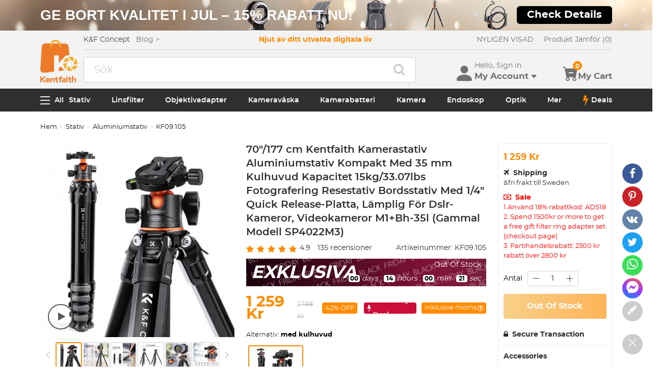

--- FILE ---
content_type: text/html; charset=utf-8
request_url: https://www.kentfaith.se/KF09.105_kf-m1-kompakt-stativ-aluminium-kompakt-35-mm-kulhuvud-1-4-snabbkopplingsplatta-dslr-kameror
body_size: 45729
content:
<!DOCTYPE html>
<!--[if IE]><![endif]-->
<!--[if IE 8 ]><html dir="ltr" lang="sv" class="ie8"><![endif]-->
<!--[if IE 9 ]><html dir="ltr" lang="sv" class="ie9"><![endif]-->
<!--[if (gt IE 9)|!(IE)]><!-->
<html dir="ltr" lang="sv" class="">
<!--<![endif]-->
<head>
<meta charset="UTF-8" />
<meta name="viewport" content="width=device-width, initial-scale=1, user-scalable=no">
<meta http-equiv="X-UA-Compatible" content="IE=edge">
<title>K&amp;F Concept 2023 Superprofessionellt Kompakt Stativ i aluminium! - K&F Concept</title>
<base href="https://www.kentfaith.se/" />
<meta name="description" content="Fri leverans. 30 dagar ingen anledning att återvända. Detta kamerastativ med stabilitet av professionell kvalitet, specialformad kompakt design. Den lägsta vinkeln fotografering, makrofotografering och speciell fotografering kan." />
<meta name="keywords" content= "kamerastativ,stativ,tripod,kamera stativ,stativ kamera,fotostativ,tripod stativ,k&amp;f concept,resestativ,kamerastativ systemkamera,kamerastativ bäst i test,resestativ,systemkamera,tripod stativ,camera stand,k&amp;f concept tripod,fotografering stativ,st" />
<meta property="product:availability" content="outstock" /> 
<meta property="product:brand" content="K&F Concept" /> 
<meta property="product:condition" content="new" /> 
<meta property="fb:app_id" content="1513450212049187" /> 
<meta property="og:type" content="product" /> 
<meta property="og:title" content="K&amp;F Concept 2023 Superprofessionellt Kompakt Stativ i aluminium!" /> 
<meta property="og:description" content="Fri leverans. 30 dagar ingen anledning att återvända. Detta kamerastativ med stabilitet av professionell kvalitet, specialformad kompakt design. Den lägsta vinkeln fotografering, makrofotografering och speciell fotografering kan." /> 
<meta property="og:url" content="https://www.kentfaith.se/KF09.105_kf-m1-kompakt-stativ-aluminium-kompakt-35-mm-kulhuvud-1-4-snabbkopplingsplatta-dslr-kameror" /> 
<meta property="og:price:amount" content="1259" /> 
<meta property="og:price:currency" content="SEK" /> 
<meta property="og:image" content="https://img.kentfaith.de/cache/catalog/products/de/KF09.105/KF09.105-1-1200x1200.jpg" /> 
<meta property="og:image:width" content="1200" /> 
<meta property="og:image:height" content="1200" /> 
<link href="https://www.kentfaith.se/KF09.105_kf-m1-kompakt-stativ-aluminium-kompakt-35-mm-kulhuvud-1-4-snabbkopplingsplatta-dslr-kameror" rel="canonical" />
<link href="https://img.kentfaith.de/catalog/kentfaith_ico.png" rel="icon" />
<link href="https://img.kentfaith.de/statics/kfconcept/stylesheet/cache2019080233.css" type="text/css" rel="stylesheet" media="screen" />
</head>
<body class="product-product product-product-23777">

	<p id="gl_path" class="hidden">kfconcept</p>
	<div id="page">
                <div id="page-preloader" class="visible"><span class="preloader"></span></div>
		<div class="ie-warning"></div>
		
		<header>
							<div class="header-top"> <!-- level2 start  -->
<div class="headfix">
    <div class="container">

        <div class="header_box">

            <!-- logo start  -->
                        <div class="logo" itemscope itemtype="http://schema.org/Organization">

	        <a href="https://www.kentfaith.se/" itemprop="url" title="Hem" id="logo">
		<img itemprop="logo" src="https://img.kentfaith.de/cache/catalog/kentfaith-73x91.png" title="K&amp;F Concept Svenska" alt="K&amp;F Concept Svenska" class="img-responsive">
	</a>
	</div>            
            <div class="right_box">
                <div class="nav_box_1">
                                        <div class="box_news">
                        K&F Concept  &nbsp;&nbsp; <a href="/blog"><span>Blog&nbsp;&gt;</span></a>                    </div>
                    
                                        <div class="box_slogan">
                        <p>Njut av ditt utvalda digitala liv</p>
                    </div>
                    
                    <div class="box_help">

                        <!-- recent viewed  -->
                                                <div id="recent" class="box-navlink pull-right recent">
	<div class="navlink toggle_slide uline">
		<a href="javascript:void(0);" id="recent-total" title="NYLIGEN VISAD">NYLIGEN VISAD</a>
	</div>
    <ul class="pull-right toggle_cont">
        <li>
            <div class="h22">NYLIGEN VISAD</div>
            <button type="button" class="btn-close-cart"><i class="la la-times"></i></button>
        </li>
        <li style="overflow:hidden;overflow-y:auto;max-height: calc(100% - 50px);" class="toggle_cont1">
                <div class="row wlist">
                               <p class="col-sm-12">Recently Viewed list is empty.</p>
                                </div>
        </li>
    </ul>
</div>
                        
                        <!-- currency start  -->
                                                <div id="compare" class="box-navlink pull-right compare">
	<div class="navlink toggle_slide uline">
		<a href="https://www.kentfaith.se/compare" id="compare-total" title="Compare">Produkt Jämför (0)</a>
                <span id="compare-total2" class="hide">0</span>
	</div>
        <ul class="pull-right toggle_cont">
            <li>
                <div class="h22">Compare</div>
                <button type="button" class="btn-close-cart"><i class="la la-times"></i></button>
            </li>
            <li style="overflow:hidden;overflow-y:auto;max-height: calc(100% - 100px);" class="toggle_cont1">
                    <div class="row wlist">
                                       <p class="col-sm-12">Du har inte valt några produkter att jämföra.</p>
                                        </div>
            </li>
            <li>
                    <div class="text-foot">
                            <a class="btn btn-block btn-primary" href="https://www.kentfaith.se/compare">Compare</a>
                    </div>
            </li>
        </ul>
</div>
                        
                        <!-- currency start  -->
                        
                        <!-- currency start  -->
                                                                        
                    </div>
                </div>

                <div class="nav_box_2">
                    <!-- search start  -->
                                                            <!-- search start  -->
<div class="search_box">
    <div id="search" class="search">
        <div class="input-group" >
            <input  class="" type="text" name="search" autocomplete="off" value="" placeholder="Sök" />
            <span class="input-group-btn"><button type="button" class="btn btn-primary button-search"><i class="fa fa-search"></i></button></span>
        </div>
    </div>
</div>



                    
                    <!-- cart start  -->
                    <div class="btc_box cart_box">

                        <div class="btc navigationb">
                            <button type="button"  class="rd-mobilepanel_toggle" title="Menu">
                                <i class="fa fa-bars"></i>
                            </button>
                        </div>

                                                <div class="btc searchs">
                            <button type="button" id="tm-search" title="Search">
                                <i class="la la-search"></i>
                            </button>
                        </div>
                        
                        
                                                <div class="btc btc-user toggle-wrap">

    <button type="button" class="toggle user" id="tm-login" title="Konto">
        <i class="la la-user"></i>
        <div>
            <p class="username">Hello, Sign in</p>
            <span class="h44">My Account<i class="bi bi-caret-down-fill"></i></span>
        </div>
    </button>

    <div class="toggle_cont toggle_form">
        <form action="/login" method="post" name="userLogin">
            <h4>Log Into Your Account</h4>
            <button type="button" id="mask_login"class="btn btn-primary btn-round btn-block">Logga in</button>
            <button type="button"class="btn btn-primary btn-round btn-block create">Registrera dig</button>
        </form>
        <div class="toggle_icon">
            <a href="/account">
                <i class="bi bi-person-lines-fill"></i>
                <p>Konto</p>
            </a>
            <a href="/order">
                <i><i class="bi bi-truck"></i></i>
                <p>Beställningshistorik</p>
            </a>
            <a class="wish_list">
                <i class="bi bi-star-fill"></i>
                <p>Wish List</p>
            </a>
        </div>
    </div>

    <div class="mask_login popup_mask">
        <form action="/login" method="post" name="userLogin" id="userLogin" class="popup_login">
            <div class="title">
                <h4>Logga in</h4>
                <button class="btn-close-login" type="button"><i class="la la-times"></i></button>
            </div>

            <div class="form-group">
                <div class="input-group col-md-12">
                    <label for="">E-postadress:</label>
                    <input class="form-control" name="email"
                           placeholder="E-postadress:" required="required"
                           type="text" autocomplete="off" >
                </div>
            </div>
            <div class="form-group">
                <div class="input-group col-md-12">
                    <div>
                        <label for="">Lösenord:</label>
                        <p><a href="https://www.kentfaith.se/forgotten" rel="nofollow">Glömt lösenordet??</a></p>
                    </div>
                    <input class="form-control" name="password" autocomplete="off" placeholder="Password" required="required" type="password" autocomplete="off">
                </div>
            </div>

            <p><button type="button" id="login_user" class="btn btn-primary btn-round btn-block">Logga in</button></p>
            <p> <button type="button" class="btn btn-primary btn-round btn-block create" id="create">Registrera dig</button></p>

                        <p class="text-left socials">
                Eller kontakta                <span class="sfb" id="fbLogin"><i class="fa fa-facebook"></i></span>                <span  class="sgg" id="googleLogin"><i class="fa fa-google-plus"></i></span>            </p>
            <script>
                socials={'facebook':{'app_id':'1513450212049187','status':1},'googleplus':{'app_id':'798794012145-38qnok7cc30a98nvfigq2s62oj9t16gh.apps.googleusercontent.com','status':1}};
                socials_action="/index.php?route=account/login/sociallogin";
            </script>
                    </form>
    </div>

    <div class="mask_create popup_mask">
        <div class="create_container">
            <div class="title">
                <h4>Registrera dig</h4>
                <button class="btn-close-login" type="button"><i class="la la-times"></i></button>
            </div>
            <form action="/login" method="post" name="userRegister" id="userRegister">
                <div class="form-group">
                    <div class="input-group col-md-12">
                        <label for="">E-postadress:</label>
                        <input class="form-control" name="reg_email" placeholder="E-postadress:" required="required" type="text" data-gtm-form-interact-field-id="2">
                    </div>
                </div>
                <div class="form-group">
                    <div class="input-group col-md-12">
                        <label for="">Lösenord:</label>
                        <input class="form-control" name="reg_password" placeholder="Lösenord:" required="required" type="password" data-gtm-form-interact-field-id="3">
                    </div>
                </div>
                <div class="form-group">
                    <div class="input-group col-md-12">
                        <label for="">Password Confirm</label>
                        <input class="form-control" name="confirm" placeholder="Password Confirm" required="required" type="password">
                    </div>
                </div>

                <div class="form-group">
                    <label class="control-label">Newsletter Subscribe</label>
                    <label class="radio-inline"><input type="radio" name="newsletter" value="1" checked="checked" /> Ja</label>
                    <label class="radio-inline"><input type="radio" name="newsletter" value="0" /> Nej</label>
                </div>
                <p> <button type="button" class="btn btn-primary btn-round btn-block" id="create_user">Nästa</button> </p>
                <p class="already">Already have an Account?<a id="go_login">Log In</a></p>
            </form>
        </div>
    </div>

   
</div>                        
                                                <div id="cart" class="btc box-cart cart toggle-wrap">
	<button type="button" data-loading-text="Laddar..." class="toggle_slide" dir="ltr">
		<i class="la la-shopping-cart"></i>
        <div>
            <p>&nbsp;</p>
            <span class="h44">My Cart</span>
        </div>
		<span id="cart-total" class="cart-total hide"><span>0</span> 0 Kr</span>
				<span id="cart-total2" class="cart-total2">0</span>
			</button>
	<ul class="pull-right toggle_cont">
		<li>
			<div class="h22">Kundvagn</div>
			<button type="button" class="btn-close-cart"><i class="la la-times"></i></button>
		</li>
		<li class="toggle_cont1">
		                        <table>
                            <tr><td><p class="text-empty">Kundvagnen är tom</p></td></tr>
                        </table>
		

            
                </li>

		<li>
			<div class="text-foot">
                                <div class="cart_login"><span>Registrera/Logga in</span> för att köpa, tjäna poäng <a href="https://www.kentfaith.se/membership"><i class="fa fa-question-circle-o"></i></a></div>
                				<button id="button-checkout5" type="button" class="btn btn-block btn-primary btn-round btn-pound button-checkout">Kassa</button>
				                    <button id="button-checkout-paypal5" type="button" class="btn btn-block btn-paypal btn-round button-checkout-paypal"><i class="nico nico_paypal2"></i></button>
					<button type="button" class="hide button-quote"></button>
                    <script>
						var pp_object = {cur:"SEK",url:"https://www.kentfaith.se/index.php?route=extension/payment/pp_express/express",client_id:"AdAlnO6xLGfMDHhaArgk4kCNUPIGQvLJ1CV2pVrwzPnancN-_nly5gjjM2_HZ6U1kxtmJnETTilXl3yu",store_name:"OO",cart_total_price:"0"};
                    </script>

							</div>
		</li>
                
	</ul>
        <div class="cartloader">
            <i class="la la-times close_zcart"></i>
            <div class="preloader">
                <feature>
                <div class="dot"></div>
                <div class="dot"></div>
                <div class="dot"></div>
                <div class="dot"></div>
                </feature>
            </div>
        </div>
</div>                        
                                                <div id="wishlist" class="btc btc-wishlist wishlist" >
    <button type="button" class="toggle_slide hidden-sm hidden-xs hide" id="wishlist-total" title="Favorit"><i class="la la-heart"></i><span><span>0</span></span></button>
    <ul class="toggle_cont wishlist">
        <li>
            <div class="h22">Favorit</div>
            <button type="button" class="btn-close-cart"><i class="la la-times"></i></button>
        </li>
        <li style="overflow:hidden;overflow-y:auto;max-height: calc(100% - 50px);" class="toggle_cont1">

                <div class="row wlist">
                                <p class="col-sm-12">Din önskelista är tom</p>
                                </div>

        </li>
        <li>
                    </li>
    </ul>
</div>
                                            </div>
                </div>
            </div>

        </div>

    </div>
</div>
</div>
			
							<div id="stuck" class="stuck-menu"> <div class="container"><div class="megamenu">
    <div class="btc navigationb">
        <button class="rd-mobilepanel_toggle">
            <i class="la la-bars"></i><span>All</span>
        </button>
    </div>
	<ul class="sf-menu">

                <li  >
            <a href="https://www.kentfaith.se/stativ">Stativ</a>
                                                <ul class="simple_menu"><li  class="active-hot"><a href="https://www.kentfaith.se/aluminiumstativ">Aluminiumstativ</a></li><li  class="active-hot"><a href="https://www.kentfaith.se/Kolfiberstativ">Kolfiberstativ</a></li><li ><a href="https://www.kentfaith.se/fluidhuvud">Stativben</a></li><li ><a href="https://www.kentfaith.se/index.php?route=product/category&amp;path=621">Videostativ</a></li><li  class="active-hot"><a href="https://www.kentfaith.se/telefonstativ">Telefonstativ</a></li><li ><a href="https://www.kentfaith.se/tillbehör">Tillbehör</a></li><li ><a href="https://www.kentfaith.se/gimbal-stabilisatorer">Gimbal Stabilisatorer</a></li><li ><a href="https://www.kentfaith.se/actionkamerafästen">Actionkamerafästen</a></li><li ><a href="https://www.kentfaith.se/bollhuvud">Monopods</a></li><li ><a href="https://www.kentfaith.se/ministativ">Ministativ</a></li><li ><a href="https://www.kentfaith.se/studio" class="parent">Studio</a><ul class="simple_menu"><li ><a href="https://www.kentfaith.se/Fotografifyllningsljus">Fotografifyllningsljus</a></li><li ><a href="https://www.kentfaith.se/Mjuk låda">Mjuk låda</a></li><li ><a href="https://www.kentfaith.se/kamera-blixt">Kamera Blixt</a></li><li ><a href="https://www.kentfaith.se/reflektorer">Reflektorer</a></li><li ><a href="https://www.kentfaith.se/ringljus">Ringljus</a></li><li ><a href="https://www.kentfaith.se/stativljus-står">Stativljus Står</a></li></ul></li></ul>                            
        </li>
                    <li  >
            <a href="https://www.kentfaith.se/objektivfilter">Linsfilter</a>
                                                <ul class="simple_menu"><li  class="active-hot"><a href="https://www.kentfaith.se/uv-filter" class="parent">UV Filter</a><ul class="simple_menu"><li ><a href="https://www.kentfaith.se/nano xcel serien" class="parent">Nano-Xcel-Serien</a><ul class="simple_menu"><li  class="active-hot"><a href="https://www.kentfaith.se/mcuv-nano-x">MCUV - NANO X </a></li><li ><a href="https://www.kentfaith.se/ultra-low-reflectivity-mcuv-filters-nano-x">Ultra-low Reflectivity MCUV Filters - Nano X </a></li><li ><a href="https://www.kentfaith.se/mcuv-superhårt-nano-x-serien">MCUV Superhårt - Nano X </a></li><li ><a href="https://www.kentfaith.se/Explosionssäker MCUV - Nano-Xcel">Explosionssäker MCUV - Nano-Xcel</a></li><li ><a href="https://www.kentfaith.se/MCUV+linsskydd+rengöringsduk - Nano-Xcel">MCUV+Linsskydd+Rengöringsduk - Nano-Xcel</a></li><li ><a href="https://www.kentfaith.se/mcuv-filter-magnetisk">MCUV Filter - Magnetisk </a></li></ul></li><li ><a href="https://www.kentfaith.se/mcuv-nano-dazzle-serien" class="parent">Nano-Dazzle-Serien</a><ul class="simple_menu"><li ><a href="https://www.kentfaith.se/mcuv-filter-d">MCUV Filter - D </a></li><li ><a href="https://www.kentfaith.se/mcuv+linsskydd+rengöringsduk - nano-dazzle">MCUV+Linsskydd+Rengöringsduk - Nano-Dazzle</a></li></ul></li><li ><a href="https://www.kentfaith.se/mcuv-nano-klear-series" class="parent">Nano-Klear-Serien</a><ul class="simple_menu"><li  class="active-hot"><a href="https://www.kentfaith.se/mcuv-filter-k">MCUV Filter - K </a></li><li ><a href="https://www.kentfaith.se/ultratunn-rammcuv-filter">Ultratunn Ram MCUV Filter - Nano K </a></li><li ><a href="https://www.kentfaith.se/uv-linsskydd-rengöringsduk-nano-k-serien">UV + Linsskydd + Rengöringsduk - Nano K </a></li></ul></li><li ><a href="https://www.kentfaith.se/mcuv-nano-xcel-pro-series" class="parent">Nano-Xcel Pro-Serien</a><ul class="simple_menu"><li ><a href="https://www.kentfaith.se/mcuv-nano-x-pro-serien">MCUV - NANO X Pro </a></li></ul></li></ul></li><li  class="active-hot"><a href="https://www.kentfaith.se/cpl-filter" class="parent">CPL Filter</a><ul class="simple_menu"><li ><a href="https://www.kentfaith.se/Nano-Xcel" class="parent">Nano-Xcel</a><ul class="simple_menu"><li  class="active-hot"><a href="https://www.kentfaith.se/cpl-nano-x">CPL - NANO X </a></li><li ><a href="https://www.kentfaith.se/cpl-true-color-nano-x">CPL True Color - Nano X </a></li><li ><a href="https://www.kentfaith.se/ultra-låg-reflektionsförmåga-cpl-nano-x">Ultra Låg Reflektionsförmåga CPL - Nano X</a></li><li ><a href="https://www.kentfaith.se/cpl+lens-cap+cleaning-cloth-nano-xcel-series">CPL+linsskydd+rengöringsduk</a></li><li ><a href="https://www.kentfaith.se/cpl-magnetisk">CPL - Magnetisk </a></li></ul></li><li ><a href="https://www.kentfaith.se/cpl-nano-dazzle" class="parent">Nano-Dazzle</a><ul class="simple_menu"><li ><a href="https://www.kentfaith.se/cpl-nano-d-serien">CPL - Nano D </a></li><li ><a href="https://www.kentfaith.se/cpl+lens-cap+cleaning-cloth-nano-dazzle">CPL+linsskydd+rengöringsduk - Nano-Dazzle</a></li></ul></li><li ><a href="https://www.kentfaith.se/Nano-Klear" class="parent">Nano-Klear</a><ul class="simple_menu"><li  class="active-hot"><a href="https://www.kentfaith.se/cpl-nano-k">CPL - Nano K </a></li><li ><a href="https://www.kentfaith.se/ultratunn-ram-cpl-filter-nano-k">Ultratunn Ram CPL-Filter - Nano K </a></li><li ><a href="https://www.kentfaith.se/cpl-linsskydd-rengöringsduk-nano-k-serien">CPL + Linsskydd + Rengöringsduk - Nano K Serien</a></li><li ><a href="https://www.kentfaith.se/CPL+linsskydd - Nano-Klear">CPL+linslock - Nano-Klear</a></li></ul></li><li ><a href="https://www.kentfaith.se/Nano-Xcel Pro" class="parent">Nano-Xcel Pro</a><ul class="simple_menu"><li ><a href="https://www.kentfaith.se/cpl-nano-x-pro">CPL - NANO X Pro </a></li></ul></li></ul></li><li  class="active-hot"><a href="https://www.kentfaith.se/neutrala-densitetsfilter" class="parent">Neutrala Densitetsfilter</a><ul class="simple_menu"><li  class="active-hot"><a href="https://www.kentfaith.se/index.php?route=product/category&amp;path=237" class="parent">Neutral Densitet (Fast)</a><ul class="simple_menu"><li ><a href="https://www.kentfaith.se/nd8-nano-x-serien">ND8 - Nano X Serien</a></li><li ><a href="https://www.kentfaith.se/nd64-nano-x">ND64 - NANO X </a></li><li ><a href="https://www.kentfaith.se/nd1000-nano-x">ND1000 - Nano X </a></li><li ><a href="https://www.kentfaith.se/nd100000-nano-x-serien">ND100000 - Nano X Serien</a></li><li ><a href="https://www.kentfaith.se/nd1000000-nano-x-series">ND1000000 - Nano-X Series</a></li><li ><a href="https://www.kentfaith.se/nd100000-nano-k-serien">ND100000 - Nano K Serien</a></li><li ><a href="https://www.kentfaith.se/nd1000000-nano-k-serien">ND1000000 - Nano K Serien</a></li><li ><a href="https://www.kentfaith.se/fast-nd-magnetisk-serien">Fast ND - Magnetisk Serien</a></li></ul></li><li  class="active-hot"><a href="https://www.kentfaith.se/variabel-neutral-densitet" class="parent">Variabel Neutral Densitet</a><ul class="simple_menu"><li ><a href="https://www.kentfaith.se/variabel-neutral-densitet-nano-xcel-serien" class="parent">Nano Xcel-Serien</a><ul class="simple_menu"><li ><a href="https://www.kentfaith.se/ND2-ND32 - Nano Xcel">ND2-ND32 - Nano Xcel</a></li><li ><a href="https://www.kentfaith.se/ND2-ND32 True Color - Nano-Xcel">ND2-ND32 True Color - Nano-Xcel</a></li><li ><a href="https://www.kentfaith.se/ND2-ND400 - Nano-Xcel">ND2-ND400 - Nano-Xcel</a></li><li ><a href="https://www.kentfaith.se/ND8-ND128 - Nano-Xcel">ND8-ND128 - Nano-Xcel</a></li><li ><a href="https://www.kentfaith.se/ND32-ND512 - Nano-Xcel">ND32-ND512 - Nano-Xcel</a></li><li ><a href="https://www.kentfaith.se/ND3-ND1000 - Nano-Xcel">ND3-ND1000 - Nano-Xcel</a></li></ul></li><li ><a href="https://www.kentfaith.se/variabel-neutral-densitet-nano-dazzle-serien" class="parent">Nano Dazzle-Serien</a><ul class="simple_menu"><li ><a href="https://www.kentfaith.se/nd2-nd32-nano-d-serien">ND2-ND32 - Nano D Serien</a></li><li ><a href="https://www.kentfaith.se/ND2-ND400 - Nano-Dazzle">ND2-ND400 - Nano-Dazzle</a></li><li ><a href="https://www.kentfaith.se/ND3-ND1000 - Nano-Dazzle">ND3-ND1000 - Nano-Dazzle</a></li><li ><a href="https://www.kentfaith.se/ND8-ND2000 - Nano-Dazzle">ND8-ND2000 - Nano-Dazzle</a></li></ul></li><li ><a href="https://www.kentfaith.se/variabel-neutral-densitet-nano-klear-serien" class="parent">Nano-Klear-Serien</a><ul class="simple_menu"><li ><a href="https://www.kentfaith.se/  ND2-ND32 - Nano-Klear">  ND2-ND32 - Nano-Klear</a></li><li ><a href="https://www.kentfaith.se/ND2-ND400 - Nano-Klear">ND2-ND400 - Nano-Klear</a></li><li ><a href="https://www.kentfaith.se/  ND2-ND2000 - Nano-Klear">  ND2-ND2000 - Nano-Klear</a></li><li ><a href="https://www.kentfaith.se/true-color-nd2-nd400-nano-klear">True Color ND2-ND400 -Nano-Klear</a></li></ul></li><li ><a href="https://www.kentfaith.se/variabel-neutral-densitet-nano-xcel-pro-serien" class="parent">Nano Xcel Pro-Serien</a><ul class="simple_menu"><li ><a href="https://www.kentfaith.se/  ND2-ND32 - Nano-Xcel Pro">  ND2-ND32 - Nano-Xcel Pro</a></li></ul></li><li ><a href="https://www.kentfaith.se/Nano B-Serien" class="parent">Nano B-Serien</a><ul class="simple_menu"><li ><a href="https://www.kentfaith.se/ND2-ND400 - Nano-B">ND2-ND400 - Nano-B</a></li></ul></li></ul></li><li ><a href="https://www.kentfaith.se/graderad-neutral-densitet" class="parent">Graderad Neutral Densitet</a><ul class="simple_menu"><li ><a href="https://www.kentfaith.se/100mm-gnd-filter" class="parent">100 mm GND Filter</a><ul class="simple_menu"><li ><a href="https://www.kentfaith.se/mjuka-gnd8-filter-nano-x">Mjuka Gnd8 Filter - Nano X</a></li><li ><a href="https://www.kentfaith.se/hårda-gnd8-filter-nano-x">Hårda Gnd8 Filter - Nano X</a></li><li ><a href="https://www.kentfaith.se/omvända-gnd8-filter-nano-x">Omvända Gnd8 Filter - Nano X</a></li><li ><a href="https://www.kentfaith.se/hårda-gnd16-filter-nano-x">Hårda Gnd16 Filter - Nano X</a></li><li ><a href="https://www.kentfaith.se/mjuka-gnd16-filter-nano-x">Mjuka Gnd16 Filter - Nano X</a></li><li ><a href="https://www.kentfaith.se/omvända-gnd16-filter-nano-x">Omvända Gnd16 Filter - Nano X</a></li><li ><a href="https://www.kentfaith.se/mjuka-gnd8-filter-nano-x-pro">Mjuka Gnd8 Filter - Nano X Pro</a></li><li ><a href="https://www.kentfaith.se/hårda-gnd8-filter-nano-x-pro">Hårda Gnd8 Filter - Nano X Pro</a></li><li ><a href="https://www.kentfaith.se/omvända-gnd8-filter-nano-x-pro">Omvända Gnd8 Filter - Nano X Pro</a></li><li ><a href="https://www.kentfaith.se/mjuka-gnd16-filter-nano-x-pro">Mjuka Gnd16 Filter - Nano X Pro</a></li><li ><a href="https://www.kentfaith.se/omvända-gnd16-filter-nano-x-pro">Omvända Gnd16 Filter - Nano X Pro</a></li></ul></li><li ><a href="https://www.kentfaith.se/cirkulärt-gnd-filter" class="parent">Cirkulärt GND Filter</a><ul class="simple_menu"><li ><a href="https://www.kentfaith.se/GND8 - Nano-Xcel-Serien">GND8 - Nano-Xcel-Serien</a></li><li ><a href="https://www.kentfaith.se/GND16 - Nano-Xcel-Serien">GND16 - Nano-Xcel-Serien</a></li></ul></li></ul></li><li ><a href="https://www.kentfaith.se/2-i-1-filter" class="parent">2 i 1 Filter</a><ul class="simple_menu"><li ><a href="https://www.kentfaith.se/nd8-cpl-filter">ND8 &amp; CPL Filter</a></li><li ><a href="https://www.kentfaith.se/nd2-nd32-cpl-filter">ND2-ND32 &amp; CPL Filter</a></li><li ><a href="https://www.kentfaith.se/nd2-nd32&amp;amp;cpl-filter-nano-d">ND2-ND32&amp;CPL Filter - Nano D</a></li><li ><a href="https://www.kentfaith.se/nd2-nd32-cpl-filter-nano-x-pro">ND2-ND32&amp;CPL Filter - Nano-X Pro</a></li><li ><a href="https://www.kentfaith.se/sannfärgsfilter-nd2-nd32-cpl-nano-x-serien">Sannfärgsfilter ND2-ND32&amp;CPL - Nano X Serien</a></li><li ><a href="https://www.kentfaith.se/nd4-nd64-cpl-filter">ND4-ND64 &amp; CPL Filter</a></li></ul></li><li ><a href="https://www.kentfaith.se/3-i-1-filter" class="parent">3-i-1-filter</a><ul class="simple_menu"><li ><a href="https://www.kentfaith.se/ND2-32 &amp;amp; CPL &amp;amp; Black Mist 1/4-filter - Nano-Xcel-Serien">ND2-32 &amp; CPL &amp; Black Mist 1/4-filter - Nano-Xcel-Serien</a></li><li ><a href="https://www.kentfaith.se/ND2-32 &amp;amp; CPL &amp;amp; Black Mist 1/4-filter - Nano-Klear-Serien">ND2-32 &amp; CPL &amp; Black Mist 1/4-filter - Nano-Klear-Serien</a></li></ul></li></ul></li><li ><a href="https://www.kentfaith.se/naturlige-natt-filtre" class="parent">Filter för Ljusförorening</a><ul class="simple_menu"><li ><a href="https://www.kentfaith.se/cirkulärt-ljusföroreningsfilter">Cirkulärt ljusföroreningsfilter</a></li><li ><a href="https://www.kentfaith.se/square-ljusföroreningsfilter">Square Ljusföroreningsfilter</a></li></ul></li><li  class="active-hot"><a href="https://www.kentfaith.se/fyrkantigt-filtersystem" class="parent">Fyrkantigt Filtersystem</a><ul class="simple_menu"><li ><a href="https://www.kentfaith.se/grundläggande-system" class="parent">Grundläggande System</a><ul class="simple_menu"><li ><a href="https://www.kentfaith.se/fyrkantigt-filtersystem-nd" class="parent">ND</a><ul class="simple_menu"><li ><a href="https://www.kentfaith.se/nd4-filter-nano-x">ND4-filter - Nano-Xcel-Serien</a></li><li ><a href="https://www.kentfaith.se/nd16-filter-nano-x">ND16 Filter - Nano X</a></li><li ><a href="https://www.kentfaith.se/nd1000-filter-nano-x">ND1000 Filter - Nano X</a></li><li ><a href="https://www.kentfaith.se/nd2000-filter-nano-x">ND2000 Filter - Nano X</a></li><li ><a href="https://www.kentfaith.se/nd32000-filter-nano-x">ND32000 Filter - Nano X</a></li><li ><a href="https://www.kentfaith.se/fullfärg-nd8-filter-nano-x">Fullfärg ND8 Filter - Nano X</a></li><li ><a href="https://www.kentfaith.se/fullfärg-nd64-filter-nano-x">Fullfärg ND64 Filter - Nano X</a></li></ul></li><li ><a href="https://www.kentfaith.se/fyrkantigt-filtersystem-gnd">GND</a></li><li ><a href="https://www.kentfaith.se/fyrkantigt-filtersystem-ljusföroreningsfilter">Ljusföroreningsfilter</a></li><li ><a href="https://www.kentfaith.se/square-black-mist-filter" class="parent">Square Black Mist Filter</a><ul class="simple_menu"><li ><a href="https://www.kentfaith.se/fyrkant-black-mist-1-filters">Black Mist 1 - Nano X</a></li><li ><a href="https://www.kentfaith.se/black-mist-1-4-nano-x">Black Mist 1/4 - Nano-Xcel</a></li><li ><a href="https://www.kentfaith.se/black-mist-1-8-nano-x">Black Mist 1/8 - Nano-X</a></li></ul></li><li ><a href="https://www.kentfaith.se/fästen-och-tillbehör" class="parent">Fästen och Tillbehör</a><ul class="simple_menu"><li ><a href="https://www.kentfaith.se/adapterring-nano-x">Adapterring - Nano X</a></li></ul></li><li ><a href="https://www.kentfaith.se/basic-square -filter-system-kits " class="parent">Kits</a><ul class="simple_menu"><li ><a href="https://www.kentfaith.se/100-mm-fyrkantigt-filtersystem-nano-x">100 mm Fyrkantigt Filtersystem - Nano X</a></li><li ><a href="https://www.kentfaith.se/100-mm-nd1000+hållarsats-nano-x-serien">100 mm ND1000+Hållarsats - Nano X Serien</a></li><li ><a href="https://www.kentfaith.se/100-mm-nd1000-soft-gnd8-hållarsats-nano-x-serien">100 MM ND1000+Soft GNd8+Hållarsats - Nano X Serien</a></li><li ><a href="https://www.kentfaith.se/100-mm-mjuk-gnd8+hållarsats-nano-x-serien">100 mm Mjuk GND8+Hållarsats - Nano X Serien</a></li></ul></li></ul></li><li ><a href="https://www.kentfaith.se/professionellt-system" class="parent">Professionellt System</a><ul class="simple_menu"><li ><a href="https://www.kentfaith.se/pl">PL</a></li><li ><a href="https://www.kentfaith.se/professionellt-system-nd" class="parent">ND</a><ul class="simple_menu"><li ><a href="https://www.kentfaith.se/fullfärg-nd8-filter-nano-x-pro">Fullfärg ND8 Filter - Nano X Pro</a></li><li ><a href="https://www.kentfaith.se/fullfärg-nd64-filter-nano-x-pro">Fullfärg ND64 Filter - Nano X Pro</a></li><li ><a href="https://www.kentfaith.se/fullfärg-nd1000-filter-nano-x-pro">Fullfärg ND1000 Filter - Nano X Pro</a></li></ul></li><li ><a href="https://www.kentfaith.se/professionellt-system-gnd">GND</a></li><li ><a href="https://www.kentfaith.se/black-mist-1-4-cpl-nano-x-pro-serien">Black Mist 1/4 &amp; CPL - Nano X Pro Serien</a></li><li ><a href="https://www.kentfaith.se/professionellt-system-fästen-och-tillbehör" class="parent">Fästen och Tillbehör</a><ul class="simple_menu"><li ><a href="https://www.kentfaith.se/100-100-mm-fyrkantig-filterskyddsram-nano-x-pro">100x100mm Fyrkantig Filterskyddsram - Nano X Pro</a></li><li ><a href="https://www.kentfaith.se/nano-x-pro-100-150-mm-suqare-filter-protect-frame">100x150mm Suqare Filter Protect Frame - Nano-X Pro</a></li><li ><a href="https://www.kentfaith.se/adapterring-nano-x-pro">Adapterring - Nano X Pro</a></li></ul></li><li ><a href="https://www.kentfaith.se/professionellt-system-ljusföroreningsfilter" class="parent">Ljusföroreningsfilter</a><ul class="simple_menu"><li ><a href="https://www.kentfaith.se/nano-x-pro-square-light-pollution-cut-filter">Light Pollution Cut Filter - Nano-X Pro</a></li></ul></li><li ><a href="https://www.kentfaith.se/professionellt-system--kit" class="parent">Kit</a><ul class="simple_menu"><li ><a href="https://www.kentfaith.se/100-mm-nd1000+hållarsats-nano-x-pro-series">100 mm ND1000+Hållarsats - Nano X Pro Series</a></li><li ><a href="https://www.kentfaith.se/100-mm-nd1000+soft-gnd8+hållarsats-nano-x-pro-series">100 mm ND1000+Soft GND8+Hållarsats - Nano X Pro Series</a></li><li ><a href="https://www.kentfaith.se/100-mm-nd8+nd64+nd1000+hållarsats-nano-x-pro-series">100 mm ND8+ND64+ND1000+Hållarsats - Nano X Pro Series</a></li><li ><a href="https://www.kentfaith.se/100-mm-hållarsats-nano-x-pro-series">100 mm Hållarsats - Nano-Xcel Pro Series</a></li></ul></li></ul></li></ul></li><li  class="active-hot"><a href="https://www.kentfaith.se/magnetiska-linsfilter" class="parent">Magnetiska Linsfilter</a><ul class="simple_menu"><li ><a href="https://www.kentfaith.se/magnetiskt-uv-filter-x" class="parent">MCUV Filter - X </a><ul class="simple_menu"><li ><a href="https://www.kentfaith.se/magnetisk-mcuv-nano-k-serien">Magnetisk MCUV - Nano K </a></li><li ><a href="https://www.kentfaith.se/magnetisk-mcuv-linsskydd-x-serien">Magnetiska MCUV+linsskydd - Nano-X</a></li></ul></li><li  class="active-hot"><a href="https://www.kentfaith.se/cpl-filters" class="parent">CPL Filter</a><ul class="simple_menu"><li ><a href="https://www.kentfaith.se/magnetisk-cpl-adapterring">Magnetisk CPL + Adapterring</a></li><li ><a href="https://www.kentfaith.se/magnetisk-cpl-apater-ring-keps-nano-x">Magnetisk CPL + Apater ring + Keps - Nano-X</a></li><li ><a href="https://www.kentfaith.se/Magnetisk CPL+Adapterring - Nano-Klear">Magnetisk CPL+Adapterring - Nano-Klear</a></li></ul></li><li ><a href="https://www.kentfaith.se/magnetiska-linsfilter-black-mist" class="parent">Black - Mist</a><ul class="simple_menu"><li ><a href="https://www.kentfaith.se/black-mist-1-8-filter">Black Mist 1/8 Filter</a></li><li ><a href="https://www.kentfaith.se/black-mist-1-4-filter">Black Mist 1/4 Filter</a></li></ul></li><li  class="active-hot"><a href="https://www.kentfaith.se/obegränsat-variabelt-nd-filter" class="parent">Obegränsat Variabelt ND Filter</a><ul class="simple_menu"><li ><a href="https://www.kentfaith.se/magnetisk-nd2-nd32-nano-x-serien">Magnetisk ND2-ND32 - Nano X Serien</a></li><li ><a href="https://www.kentfaith.se/magnetisk-nd8-nd128-filter">Magnetisk ND8-ND128 Filter</a></li></ul></li><li ><a href="https://www.kentfaith.se/neutral-densitet-(fast)-filter" class="parent">Neutral Densitet (Fast) Filter</a><ul class="simple_menu"><li ><a href="https://www.kentfaith.se/magnetisk-nd8-nano-x-serien">Magnetisk ND8 - Nano X Serien</a></li><li ><a href="https://www.kentfaith.se/magnetisk-nd64-nano-x-serien">Magnetisk ND64 - Nano X Serien</a></li><li ><a href="https://www.kentfaith.se/magnetisk-nd1000-nano-x-serien">Magnetisk ND1000 - Nano X Serien</a></li></ul></li><li ><a href="https://www.kentfaith.se/kit-for-magnetiska-linsfilter" class="parent">Kits</a><ul class="simple_menu"><li ><a href="https://www.kentfaith.se/mcuv-cpl-nd1000-nano-x-serien">MCUV+CPL+ND1000 - Nano X </a></li><li ><a href="https://www.kentfaith.se/cpl-nd8-nd64-adapterring+linslock-nano-x-serien">CPL+ND8+ND64+Adapterring+Linslock - Nano X </a></li><li  class="active-hot"><a href="https://www.kentfaith.se/gnd8+nd8+nd64+nd1000-nano-x">GND8+ND8+ND64+ND1000 - Nano X </a></li></ul></li><li ><a href="https://www.kentfaith.se/tillbehör-for-magnetiska-linsfilter" class="parent">Tillbehör</a><ul class="simple_menu"><li ><a href="https://www.kentfaith.se/magnetisk-adapterring">Magnetisk Adapterring</a></li><li ><a href="https://www.kentfaith.se/magnetisk-filterring">Magnetisk Filterring</a></li><li ><a href="https://www.kentfaith.se/magnetlock">Magnetlock</a></li></ul></li></ul></li><li ><a href="https://www.kentfaith.se/drönarfilter" class="parent">Drönarfilter</a><ul class="simple_menu"><li ><a href="https://www.kentfaith.se/DJI Air 3S">DJI Air 3S</a></li><li ><a href="https://www.kentfaith.se/dji-avata2">DJI Avata2</a></li><li ><a href="https://www.kentfaith.se/dji-mini-3-dji-mini-3-pro-filter">DJI Mini 3 PRO</a></li><li ><a href="https://www.kentfaith.se/dji-mavic-3-pro">DJI Mavic 3 Pro</a></li><li ><a href="https://www.kentfaith.se/dji-air-3">DJI Air 3</a></li><li ><a href="https://www.kentfaith.se/dji-air-2s">DJI Air 2S</a></li></ul></li><li ><a href="https://www.kentfaith.se/effektfilter" class="parent">Effektfilter</a><ul class="simple_menu"><li ><a href="https://www.kentfaith.se/Prismafilter" class="parent">Prismafilter</a><ul class="simple_menu"><li ><a href="https://www.kentfaith.se/Centrala Prismafilter" class="parent">Centrala Prismafilter</a><ul class="simple_menu"><li ><a href="https://www.kentfaith.se/Centrala Pentagonala Filter - Nano-Basic-Serien">Centrala Pentagonala Filter - Nano-Basic-Serien</a></li><li ><a href="https://www.kentfaith.se/Centrala Hexagonala Filter - Nano-Basic-Serien">Centrala Hexagonala Filter - Nano-Basic-Serien</a></li></ul></li><li ><a href="https://www.kentfaith.se/Vanliga prismafilter" class="parent">Vanliga Prismafilter</a><ul class="simple_menu"><li ><a href="https://www.kentfaith.se/Triangulära Filter - Nano-Basic-Serien">Triangulära Filter - Nano-Basic-Serien</a></li></ul></li></ul></li><li ><a href="https://www.kentfaith.se/Sträckfilter" class="parent">Sträckfilter</a><ul class="simple_menu"><li ><a href="https://www.kentfaith.se/blue-streak-filter-nano-x-serien">Blue Streak Filter - Nano X Serien</a></li><li ><a href="https://www.kentfaith.se/gold-streak-filters-nano-xcel-series">Gold Streak-filter - Nano-Xcel-Serien</a></li><li ><a href="https://www.kentfaith.se/Färgglada streckfilter - Nano-B-serien">Färgglada streckfilter - Nano-B-serien</a></li><li ><a href="https://www.kentfaith.se/Blue Streak Filter - Nano-Klear-serien">Blue Streak Filter - Nano-Klear-Serien</a></li></ul></li><li ><a href="https://www.kentfaith.se/Stjärnfilter" class="parent">Stjärnfilter</a><ul class="simple_menu"><li ><a href="https://www.kentfaith.se/Stjärnfilter 4-8 poäng - Nano-K-serien">Stjärnfilter 4-8 poäng - Nano-K-serien</a></li><li ><a href="https://www.kentfaith.se/Stjärnfiltersatser 4+6+8 poäng - Nano-K-serien">Stjärnfiltersatser 4+6+8 poäng - Nano-K-serien</a></li></ul></li><li ><a href="https://www.kentfaith.se/Kalejdoskopfilter" class="parent">Kalejdoskopfilter</a><ul class="simple_menu"><li ><a href="https://www.kentfaith.se/Kaleidoskopfilter–Nano-Basic-Serien">Kaleidoskopfilter – Nano-Basic-Serien</a></li><li ><a href="https://www.kentfaith.se/handhållna-kalejdoskopfilter-nano-b-serien">Handhållna kalejdoskopfilter - Nano-Basic-Serien</a></li></ul></li></ul></li><li  class="active-hot"><a href="https://www.kentfaith.se/filterkit" class="parent">Filtersats</a><ul class="simple_menu"><li ><a href="https://www.kentfaith.se/black-diffusion-1-4-1-8">Black Diffusion 1/4 + 1/8</a></li><li ><a href="https://www.kentfaith.se/inskruvade-filter" class="parent">Inskruvade Filter</a><ul class="simple_menu"><li ><a href="https://www.kentfaith.se/"></a></li><li ><a href="https://www.kentfaith.se/mcuv-cpl-lens-cap-nano-k-series">MCUV+CPL+Lens Cap - Nano K </a></li><li ><a href="https://www.kentfaith.se/MCUV+CPL+ND1000+Linslock - Nano-Dazzle-serien">MCUV+CPL+ND1000+Linslock - Nano-Dazzle-Serien</a></li><li ><a href="https://www.kentfaith.se/mcuv-cpl-filter-nano-k-series">MCUV+CPL-filter - Nano K</a></li><li ><a href="https://www.kentfaith.se/nd8-nd64-nd1000-nano-d-series">ND8+ND64+ND1000 - Nano-D Series</a></li><li ><a href="https://www.kentfaith.se/mcuv+cpl+nd4">MCUV+CPL+ND4</a></li><li ><a href="https://www.kentfaith.se/mcuv+cpl">MCUV+CPL</a></li></ul></li><li ><a href="https://www.kentfaith.se/magnetiskt-filter">Magnetiskt Filter</a></li><li ><a href="https://www.kentfaith.se/square-filter">Square Filter</a></li></ul></li><li ><a href="https://www.kentfaith.se/mattebox-och-filtersystem" class="parent">Mattebox och Filtersystem</a><ul class="simple_menu"><li ><a href="https://www.kentfaith.se/mattebox-filtersystem-filter-med-neutral-densitet-fast" class="parent">Filter med Neutral Densitet (Fast)</a><ul class="simple_menu"><li ><a href="https://www.kentfaith.se/matte-box-filtersystem-nd4-nano-x-serien">ND4 - Nano X Serien</a></li><li ><a href="https://www.kentfaith.se/matte-box-filtersystem-nd8-nano-x-serien">ND8 - Nano X Serien</a></li><li ><a href="https://www.kentfaith.se/matte-box-filtersystem-nd16-nano-x-serien">ND16 - Nano X Serien</a></li><li ><a href="https://www.kentfaith.se/matte-box-filtersystem-nd32-nano-x-serien">ND32 - Nano X Serien</a></li><li ><a href="https://www.kentfaith.se/matte-box-filtersystem-nd64-nano-x-serien">ND64 - Nano X Serien</a></li><li ><a href="https://www.kentfaith.se/matte-box-filtersystem-nd8-nd64-nano-x-serien">ND8+ND64 - Nano X Serien</a></li></ul></li><li ><a href="https://www.kentfaith.se/mattebox-filtersystem-uv-filter">UV Filter</a></li><li ><a href="https://www.kentfaith.se/matt-box-filtersystem-black-mist-filter" class="parent">Black Mist Filter</a><ul class="simple_menu"><li ><a href="https://www.kentfaith.se/matte-box-filtersystem-black-mist-1-4-nano-x-serien">Black Mist 1/4 - Nano X Serien</a></li><li ><a href="https://www.kentfaith.se/matte-box-filtersystem-black-mist-1-8-nano-x-serien">Black Mist 1/8 - Nano X Serien</a></li></ul></li><li ><a href="https://www.kentfaith.se/mattebox-filtersystem-blue-streak-filter">Blue Streak Filter</a></li><li ><a href="https://www.kentfaith.se/Kit">Kit</a></li><li ><a href="https://www.kentfaith.se/Linsfilter &amp;gt; Matt box &amp;amp; filtersystem &amp;gt; Tillbehör">Linsfilter &gt; Matt box &amp; filtersystem &gt; Tillbehör</a></li></ul></li><li ><a href="https://www.kentfaith.se/actionkamerafilter" class="parent">Actionkamerafilter</a><ul class="simple_menu"><li ><a href="https://www.kentfaith.se/DJI Osmo Action 4 / Action 5 Pro">DJI Osmo Action 4 / Action 5 Pro</a></li><li ><a href="https://www.kentfaith.se/dji-osmo-pocket-3">DJI Osmo Pocket 3</a></li><li ><a href="https://www.kentfaith.se/gopro-hero-9-10-11-12-filter">GOPRO Hero 9/10/11/12 Filter</a></li><li ><a href="https://www.kentfaith.se/GoPro NERO 4K">GoPro NERO 4K</a></li><li ><a href="https://www.kentfaith.se/Insta360 ess för 2">Insta360 ess för 2</a></li><li ><a href="https://www.kentfaith.se/Insta360 GO3S">Insta360 GO3S</a></li><li ><a href="https://www.kentfaith.se/Actionkamera tillbehör">Actionkamera tillbehör</a></li></ul></li><li ><a href="https://www.kentfaith.se/randspecifika filter" class="parent">Randspecifika filter</a><ul class="simple_menu"><li ><a href="https://www.kentfaith.se/fujifilm-x100">Fujifilm-X100</a></li><li ><a href="https://www.kentfaith.se/ricoh-gr">Ricoh GR</a></li></ul></li><li ><a href="https://www.kentfaith.se/Telefonlinsfilter">Telefonlinsfilter</a></li><li ><a href="https://www.kentfaith.se/filtertillbehör" class="parent">Filtertillbehör</a><ul class="simple_menu"><li ><a href="https://www.kentfaith.se/adapterringar" class="parent">Adapterringar</a><ul class="simple_menu"><li ><a href="https://www.kentfaith.se/step-up-ring">Step-Up Ring</a></li><li ><a href="https://www.kentfaith.se/step-down-ring">Step-Down Ring</a></li></ul></li><li ><a href="https://www.kentfaith.se/motljusskydd">Motljusskydd</a></li><li ><a href="https://www.kentfaith.se/polariserad-film">Polariserad Film</a></li><li ><a href="https://www.kentfaith.se/filterhållare-ramar">Filterhållare &amp; Ramar</a></li><li ><a href="https://www.kentfaith.se/filterhållare-adapterringar" class="parent">Filterhållare Adapterringar</a><ul class="simple_menu"><li ><a href="https://www.kentfaith.se/adapterring-i-mässing">Adapterring i mässing</a></li></ul></li><li ><a href="https://www.kentfaith.se/filterpåsar" class="parent">Filtrera Påsar</a><ul class="simple_menu"><li ><a href="https://www.kentfaith.se/150mm-pouch">150mm Pouch for Nano-X Pro System</a></li><li ><a href="https://www.kentfaith.se/100mm-pouch">100mm Pouch for Nano-X Pro System</a></li></ul></li><li ><a href="https://www.kentfaith.se/Linslock-for-Variabla-ND-filter" class="parent">Linsskydd</a><ul class="simple_menu"><li ><a href="https://www.kentfaith.se/lock-för-magnetfilter">Lock för Magnetfilter</a></li><li ><a href="https://www.kentfaith.se/lock-för-variabel-nd-filter">Lock för Variabel ND Filter</a></li><li ><a href="https://www.kentfaith.se/objektivlock-med-centralt-grepp" class="parent">Objektivlock med Centralt Grepp</a><ul class="simple_menu"><li ><a href="https://www.kentfaith.se/4-i-1-objektivlock-med-centralt-grepp">4 i 1 </a></li><li ><a href="https://www.kentfaith.se/5-i-1-objektivlock-med-centralt-grepp">5 i 1</a></li><li ><a href="https://www.kentfaith.se/9-i-1-objektivlock-med-centralt-grepp">9 i 1</a></li></ul></li></ul></li></ul></li></ul>                            
        </li>
                    <li  >
            <a href="https://www.kentfaith.se/objektivadapter">Objektivadapter</a>
                                                <ul class="simple_menu"><li ><a href="https://www.kentfaith.se/lens-adapter-a-monteringskropp-sony-minolta">A Monteringskropp(Sony/Minolta)</a></li><li ><a href="https://www.kentfaith.se/lens-adapter-fujifilm-x-monteringskropp">Fujifilm X Monteringskropp</a></li><li ><a href="https://www.kentfaith.se/lens-adapter-fujifilm-g-gfx-monteringskropp">Fujifilm C (GFX) Monteringskropp</a></li><li ><a href="https://www.kentfaith.se/lens-adapter-c-monteringskropp">C - Monteringskropp</a></li><li ><a href="https://www.kentfaith.se/lens-adapter-leica-m-monteringskropp">Leica M Monteringskropp</a></li><li ><a href="https://www.kentfaith.se/lens-adapter-four-thirds-m43-monteringskropp">Four Thirds (M43) Monteringskropp</a></li><li ><a href="https://www.kentfaith.se/lens-adapter-pentax-k-monteringskropp">Pentax K Monteringskropp</a></li><li ><a href="https://www.kentfaith.se/lens-adapters-pentax-q-monteringskropp">Pentax Q Monteringskropp</a></li><li ><a href="https://www.kentfaith.se/lens-adapters-samsung-nx-monteringskropp">Samsung NX Monteringskropp</a></li><li ><a href="https://www.kentfaith.se/lens-adapter-nikon-f-monteringskropp">Nikon F Monteringskropp</a></li><li ><a href="https://www.kentfaith.se/lens-adapters-nikon-1-monteringskropp">Nikon 1 Monteringskropp</a></li><li ><a href="https://www.kentfaith.se/lens-adapter-nikon-z-monteringskropp">Nikon Z Monteringskropp</a></li><li ><a href="https://www.kentfaith.se/lens-adapter-canon-eos-ef-ef-s-monteringskropp">Canon EOS EF/EF-S Monteringskropp</a></li><li ><a href="https://www.kentfaith.se/lens-adapters-canon-eos-m-monteringskropp">Canon EOS M Monteringskropp</a></li><li ><a href="https://www.kentfaith.se/lens-adapter-canon-rf-monteringskropp">Canon RF Monteringskropp</a></li><li ><a href="https://www.kentfaith.se/lens-adapter-sony-e-monteringskropp">Sony E Monteringskropp</a></li><li ><a href="https://www.kentfaith.se/lens-adapter-l-mount-alliance-leica">L-Mount Alliance (Leica)</a></li></ul>                            
        </li>
                    <li  >
            <a href="https://www.kentfaith.se/Kameraväska">Kameraväska</a>
                                                <ul class="simple_menu"><li ><a href="https://www.kentfaith.se/Kamerafodral">Kamerafodral</a></li><li  class="active-hot"><a href="https://www.kentfaith.se/kameraryggsäck">Kameraryggsäck</a></li><li ><a href="https://www.kentfaith.se/kameraaxelväska">Kameraaxelväska</a></li><li ><a href="https://www.kentfaith.se/kameraremmar">Kameraremmar</a></li><li ><a href="https://www.kentfaith.se/Linsfodral">Linsfodral</a></li><li ><a href="https://www.kentfaith.se/ Ryggsäckstillbehör">Ryggsäckstillbehör</a></li></ul>                            
        </li>
                    <li  >
            <a href="https://www.kentfaith.se/kamerabatteri">Kamerabatteri</a>
                                                <ul class="simple_menu"><li ><a href="https://www.kentfaith.se/sony-battery">Sony</a></li><li ><a href="https://www.kentfaith.se/canon-battery">Canon</a></li><li ><a href="https://www.kentfaith.se/nikon-battery">Nikon</a></li><li ><a href="https://www.kentfaith.se/fujifilm-battery">FUJIFILM</a></li><li ><a href="https://www.kentfaith.se/gopro-battery">Gopro</a></li><li ><a href="https://www.kentfaith.se/Lumix">Lumix</a></li><li ><a href="https://www.kentfaith.se/V-monterad batteri">V-monterad batteri</a></li><li ><a href="https://www.kentfaith.se/Minneskortfodral">Minneskortfodral</a></li></ul>                            
        </li>
                    <li  >
            <a href="https://www.kentfaith.se/kamera">Kamera</a>
                                                <ul class="simple_menu"><li ><a href="https://www.kentfaith.se/digitalkamera-och-videokameror">Digitalkamera och Videokameror</a></li><li  class="active-hot"><a href="https://www.kentfaith.se/rengöringssatser">Rengöringssatser</a></li><li ><a href="https://www.kentfaith.se/videoövervakningskamera" class="parent">Övervakningskamera</a><ul class="simple_menu"><li  class="active-hot"><a href="https://www.kentfaith.se/4g-kamera">4G Kamera</a></li><li  class="active-hot"><a href="https://www.kentfaith.se/kfconcept-batterikamera">Batterikamera</a></li><li  class="active-hot"><a href="https://www.kentfaith.se/kfconcept-wifi-kamera">WiFi Kamera</a></li><li ><a href="https://www.kentfaith.se/baby-monitor">Baby monitor</a></li><li ><a href="https://www.kentfaith.se/strålkastarkamera">Strålkastarkamera</a></li></ul></li><li  class="active-hot"><a href="https://www.kentfaith.se/kamera-för-vandringsleder" class="parent">Kamera för Vandringsleder</a><ul class="simple_menu"><li ><a href="https://www.kentfaith.se/viltkamera-wifi">Viltkamera Wifi</a></li><li ><a href="https://www.kentfaith.se/4g-viltkamera">4G Viltkamera </a></li><li ><a href="https://www.kentfaith.se/mobila-viltkamera">Mobila Viltkamera </a></li><li ><a href="https://www.kentfaith.se/viltkamera-tillbehör">Tillbehör</a></li></ul></li><li ><a href="https://www.kentfaith.se/Webbkamera">Webbkamera</a></li><li ><a href="https://www.kentfaith.se/instrumentkamera-för-bilar">Instrumentkamera För Bilar</a></li><li ><a href="https://www.kentfaith.se/kameralinser">Kameralinser</a></li><li ><a href="https://www.kentfaith.se/matarkamera">Matarkamera</a></li><li ><a href="https://www.kentfaith.se/fiske-viltkamera">Fiske Viltkamera</a></li><li ><a href="https://www.kentfaith.se/time-lapse-kamera">Time Lapse Kamera</a></li><li  class="active-hot"><a href="https://www.kentfaith.se/minneskort" class="parent">Minneskort</a><ul class="simple_menu"><li ><a href="https://www.kentfaith.se/SD-kort">SD-kort</a></li></ul></li><li ><a href="https://www.kentfaith.se/Kameratillbehör" class="parent">Kameratillbehör</a><ul class="simple_menu"><li ><a href="https://www.kentfaith.se/Kameralock"></a></li><li ><a href="https://www.kentfaith.se/Kameraskärmskydd" class="parent">Kameraskärmskydd</a><ul class="simple_menu"><li ><a href="https://www.kentfaith.se/Kanon">Kanon</a></li><li ><a href="https://www.kentfaith.se/Sony">Sony</a></li><li ><a href="https://www.kentfaith.se/Fujifilm">Fujifilm</a></li><li ><a href="https://www.kentfaith.se/Nikon">Nikon</a></li><li ><a href="https://www.kentfaith.se/index.php?route=product/category&amp;path=610">Olympus</a></li><li ><a href="https://www.kentfaith.se/Ricoh">Ricoh</a></li><li ><a href="https://www.kentfaith.se/Go Pro">Go Pro</a></li><li ><a href="https://www.kentfaith.se/DJI Osmo Pocket 3">DJI Osmo Pocket 3</a></li></ul></li><li ><a href="https://www.kentfaith.se/Kamera Hot Shoe Covers">Kamera Hot Shoe Covers</a></li><li ><a href="https://www.kentfaith.se/Kamerasökare ögonmusslor" class="parent">Kamerasökare ögonmusslor</a><ul class="simple_menu"><li ><a href="https://www.kentfaith.se/Sökare ögonmussla- Nikon">Sökare ögonmussla- Nikon</a></li><li ><a href="https://www.kentfaith.se/Sökare ögonmussla-Sony">Sökare ögonmussla-Sony</a></li><li ><a href="https://www.kentfaith.se/Sökare ögonmussla-Canon">Sökare ögonmussla-Canon</a></li></ul></li></ul></li></ul>                            
        </li>
                    <li  >
            <a href="https://www.kentfaith.se/Endoskop">Endoskop</a>
                                                <ul class="simple_menu"><li  class="active-hot"><a href="https://www.kentfaith.se/hushållsendoskop">Hushållsendoskop</a></li><li ><a href="https://www.kentfaith.se/professionellt-endoskop">Professionellt Endoskop</a></li><li ><a href="https://www.kentfaith.se/bärbart-endoskop">Bärbart Endoskop</a></li></ul>                            
        </li>
                    <li  >
            <a href="https://www.kentfaith.se/astronomi-och-optik">Optik</a>
                                                <ul class="simple_menu"><li  class="active-hot"><a href="https://www.kentfaith.se/Kikare">Kikare</a></li><li ><a href="https://www.kentfaith.se/index.php?route=product/category&amp;path=204">Monokulär</a></li><li ><a href="https://www.kentfaith.se/spotting-scope">Spotting Scope</a></li><li  class="active-hot"><a href="https://www.kentfaith.se/Night Vision Goggles">Night Vision Goggles</a></li><li  class="active-hot"><a href="https://www.kentfaith.se/microscope" class="parent">Mikroskop</a><ul class="simple_menu"><li ><a href="https://www.kentfaith.se/digitalt-mikroskop">Digitalt Mikroskop</a></li><li ><a href="https://www.kentfaith.se/optiskt-mikroskop">Optiskt Mikroskop</a></li></ul></li><li ><a href="https://www.kentfaith.se/avståndsmätare">Avståndsmätare</a></li></ul>                            
        </li>
                    <li  >
            <a href="https://www.kentfaith.se/hemelektronik">Mer</a>
                                                <ul class="simple_menu"><li ><a href="https://www.kentfaith.se/index.php?route=product/category&amp;path=527">Studio</a></li></ul>                            
        </li>
                    <li class="multif-specials">
<a href="/specials"><i class="fa fa-flash"></i>Deals</a>
<ul class="simple_menu">
<li ><a href="/specials">Specials</a></li>
<li ><a href="/coupon">Coupon</a></li>
</ul>
</li>
        	</ul>
</div>
 </div> </div> <!--  -->
			
					</header><div itemscope itemtype="http://schema.org/Product">
        <div class="bgwhite">
        <div class="container">
            <ul class="breadcrumb" itemscope itemtype="http://schema.org/BreadcrumbList">
                                <li itemprop="itemListElement" itemscope itemtype="http://schema.org/ListItem">
                    <a itemprop="item" href="https://www.kentfaith.se/">
                        <span itemprop="name">Hem</span>
                    </a>
                    <meta itemprop="position" content="1" />
                </li>
                                <li itemprop="itemListElement" itemscope itemtype="http://schema.org/ListItem">
                    <a itemprop="item" href="https://www.kentfaith.se/stativ">
                        <span itemprop="name">Stativ</span>
                    </a>
                    <meta itemprop="position" content="2" />
                </li>
                                <li itemprop="itemListElement" itemscope itemtype="http://schema.org/ListItem">
                    <a itemprop="item" href="https://www.kentfaith.se/aluminiumstativ">
                        <span itemprop="name">Aluminiumstativ</span>
                    </a>
                    <meta itemprop="position" content="3" />
                </li>
                                <li itemprop="itemListElement" itemscope itemtype="http://schema.org/ListItem">
                    <a itemprop="item" href="https://www.kentfaith.se/KF09.105_kf-m1-kompakt-stativ-aluminium-kompakt-35-mm-kulhuvud-1-4-snabbkopplingsplatta-dslr-kameror">
                        <span itemprop="name">KF09.105</span>
                    </a>
                    <meta itemprop="position" content="4" />
                </li>
                            </ul>
        </div>
    </div>
    <div class="row">
                                        <div id="content" class="col-sm-12">
                        <div class="general_row bgwhite products">
                <div class="container">
                    <div class="product_page-left">
                        <!-- AD1 -->
                        
                        <div class="product-gallery">
                            
                            <div class="hidden-xs hidden-sm hidden-md image-main">
                                <img itemprop="image" width="1200"
                                     height="1200" alt="70&quot;/177 cm Kentfaith Kamerastativ Aluminiumstativ Kompakt Med 35 mm Kulhuvud Kapacitet 15kg/33.07lbs Fotografering Resestativ Bordsstativ Med 1/4&quot; Quick Release-Platta, Lämplig För Dslr-Kameror, Videokameror M1+Bh-35l (Gammal Modell SP4022M3)"
                                     id="productZoom" src="https://img.kentfaith.de/cache/catalog/products/de/KF09.105/KF09.105-1-518x518.jpg"
                                     data-zoom-image="https://img.kentfaith.de/cache/catalog/products/de/KF09.105/KF09.105-1-1200x1200.jpg"/>
                                                                <div class="gallery_video_play" data-link="https://www.youtube.com/embed/j7bjk0PNQho?version=3&amp;hl=en_US&amp;&autoplay=1"><span
                                            class="fa fa-play"></span></div>
                                <div class="gallery_video" itemscope itemprop="VideoObject" itemtype="https://schema.org/VideoObject">
                                    <div class="videourl"></div>
                                    <button type="button" class="btn-close-video"><i class="la la-times"></i></button>
                                    <div class="video_load">loading ...</div>
                                    <meta itemprop="name" content="KF09.105" />
                                    <span itemprop="description" content="KF09.105" >
                                    <meta itemprop="uploadDate" content="2022-08-23 07:11:26" />
                                    <meta itemprop="contentUrl" content="https://www.youtube.com/embed/j7bjk0PNQho?version=3&amp;hl=en_US&amp;&autoplay=1" />
                                    <meta itemprop="thumbnailUrl" content="catalog/video/KF09.115/115.jpg" />
                                    <link itemprop="embedUrl" href="https://www.kentfaith.se/KF09.105_kf-m1-kompakt-stativ-aluminium-kompakt-35-mm-kulhuvud-1-4-snabbkopplingsplatta-dslr-kameror" />
                                </div>
                                                            </div>

                            <div class="hidden-xs hidden-sm hidden-md image-desktop" dir="ltr">
                                <ul id="productGallery" class="image-additional"
                                    data-slide-width="140">
                                                                        <li style="position: relative;">
                                                                                <a href="#" data-image="https://img.kentfaith.de/cache/catalog/products/de/KF09.105/KF09.105-1-518x518.jpg" data-video = "https://www.youtube.com/embed/j7bjk0PNQho?version=3&amp;hl=en_US&amp;&autoplay=1"
                                           data-zoom-image="https://img.kentfaith.de/cache/catalog/products/de/KF09.105/KF09.105-1-1200x1200.jpg" class="lazy">
                                            <img width="140"
                                                 height="140"
                                                 data-src="https://img.kentfaith.de/cache/catalog/products/de/KF09.105/KF09.105-1-140x140.jpg"
                                                 alt="70&quot;/177 cm Kentfaith Kamerastativ Aluminiumstativ Kompakt Med 35 mm Kulhuvud Kapacitet 15kg/33.07lbs Fotografering Resestativ Bordsstativ Med 1/4&quot; Quick Release-Platta, Lämplig För Dslr-Kameror, Videokameror M1+Bh-35l (Gammal Modell SP4022M3)"/>
                                        </a>
                                    </li>
                                                                        <li style="position: relative;">
                                                                                <a href="#" data-image="https://img.kentfaith.de/cache/catalog/products/de/KF09.105/KF09.105-2-518x518.jpg" data-video = ""
                                           data-zoom-image="https://img.kentfaith.de/cache/catalog/products/de/KF09.105/KF09.105-2-1200x1200.jpg" class="lazy">
                                            <img width="140"
                                                 height="140"
                                                 data-src="https://img.kentfaith.de/cache/catalog/products/de/KF09.105/KF09.105-2-140x140.jpg"
                                                 alt="70&quot;/177 cm Kentfaith Kamerastativ Aluminiumstativ Kompakt Med 35 mm Kulhuvud Kapacitet 15kg/33.07lbs Fotografering Resestativ Bordsstativ Med 1/4&quot; Quick Release-Platta, Lämplig För Dslr-Kameror, Videokameror M1+Bh-35l (Gammal Modell SP4022M3)"/>
                                        </a>
                                    </li>
                                                                        <li style="position: relative;">
                                                                                <a href="#" data-image="https://img.kentfaith.de/cache/catalog/products/de/KF09.105/KF09.105-3-518x518.jpg" data-video = ""
                                           data-zoom-image="https://img.kentfaith.de/cache/catalog/products/de/KF09.105/KF09.105-3-1200x1200.jpg" class="lazy">
                                            <img width="140"
                                                 height="140"
                                                 data-src="https://img.kentfaith.de/cache/catalog/products/de/KF09.105/KF09.105-3-140x140.jpg"
                                                 alt="70&quot;/177 cm Kentfaith Kamerastativ Aluminiumstativ Kompakt Med 35 mm Kulhuvud Kapacitet 15kg/33.07lbs Fotografering Resestativ Bordsstativ Med 1/4&quot; Quick Release-Platta, Lämplig För Dslr-Kameror, Videokameror M1+Bh-35l (Gammal Modell SP4022M3)"/>
                                        </a>
                                    </li>
                                                                        <li style="position: relative;">
                                                                                <a href="#" data-image="https://img.kentfaith.de/cache/catalog/products/de/KF09.105/KF09.105-4-518x518.jpg" data-video = ""
                                           data-zoom-image="https://img.kentfaith.de/cache/catalog/products/de/KF09.105/KF09.105-4-1200x1200.jpg" class="lazy">
                                            <img width="140"
                                                 height="140"
                                                 data-src="https://img.kentfaith.de/cache/catalog/products/de/KF09.105/KF09.105-4-140x140.jpg"
                                                 alt="70&quot;/177 cm Kentfaith Kamerastativ Aluminiumstativ Kompakt Med 35 mm Kulhuvud Kapacitet 15kg/33.07lbs Fotografering Resestativ Bordsstativ Med 1/4&quot; Quick Release-Platta, Lämplig För Dslr-Kameror, Videokameror M1+Bh-35l (Gammal Modell SP4022M3)"/>
                                        </a>
                                    </li>
                                                                        <li style="position: relative;">
                                                                                <a href="#" data-image="https://img.kentfaith.de/cache/catalog/products/de/KF09.105/KF09.105-5-518x518.jpg" data-video = ""
                                           data-zoom-image="https://img.kentfaith.de/cache/catalog/products/de/KF09.105/KF09.105-5-1200x1200.jpg" class="lazy">
                                            <img width="140"
                                                 height="140"
                                                 data-src="https://img.kentfaith.de/cache/catalog/products/de/KF09.105/KF09.105-5-140x140.jpg"
                                                 alt="70&quot;/177 cm Kentfaith Kamerastativ Aluminiumstativ Kompakt Med 35 mm Kulhuvud Kapacitet 15kg/33.07lbs Fotografering Resestativ Bordsstativ Med 1/4&quot; Quick Release-Platta, Lämplig För Dslr-Kameror, Videokameror M1+Bh-35l (Gammal Modell SP4022M3)"/>
                                        </a>
                                    </li>
                                                                        <li style="position: relative;">
                                                                                <a href="#" data-image="https://img.kentfaith.de/cache/catalog/products/de/KF09.105/KF09.105-6-518x518.jpg" data-video = ""
                                           data-zoom-image="https://img.kentfaith.de/cache/catalog/products/de/KF09.105/KF09.105-6-1200x1200.jpg" class="lazy">
                                            <img width="140"
                                                 height="140"
                                                 data-src="https://img.kentfaith.de/cache/catalog/products/de/KF09.105/KF09.105-6-140x140.jpg"
                                                 alt="70&quot;/177 cm Kentfaith Kamerastativ Aluminiumstativ Kompakt Med 35 mm Kulhuvud Kapacitet 15kg/33.07lbs Fotografering Resestativ Bordsstativ Med 1/4&quot; Quick Release-Platta, Lämplig För Dslr-Kameror, Videokameror M1+Bh-35l (Gammal Modell SP4022M3)"/>
                                        </a>
                                    </li>
                                                                        <li style="position: relative;">
                                                                                <a href="#" data-image="https://img.kentfaith.de/cache/catalog/products/de/KF09.105/KF09.105-7-518x518.jpg" data-video = ""
                                           data-zoom-image="https://img.kentfaith.de/cache/catalog/products/de/KF09.105/KF09.105-7-1200x1200.jpg" class="lazy">
                                            <img width="140"
                                                 height="140"
                                                 data-src="https://img.kentfaith.de/cache/catalog/products/de/KF09.105/KF09.105-7-140x140.jpg"
                                                 alt="70&quot;/177 cm Kentfaith Kamerastativ Aluminiumstativ Kompakt Med 35 mm Kulhuvud Kapacitet 15kg/33.07lbs Fotografering Resestativ Bordsstativ Med 1/4&quot; Quick Release-Platta, Lämplig För Dslr-Kameror, Videokameror M1+Bh-35l (Gammal Modell SP4022M3)"/>
                                        </a>
                                    </li>
                                                                        <li style="position: relative;">
                                                                                <a href="#" data-image="https://img.kentfaith.de/cache/catalog/products/de/KF09.105/KF09.105-8-518x518.jpg" data-video = ""
                                           data-zoom-image="https://img.kentfaith.de/cache/catalog/products/de/KF09.105/KF09.105-8-1200x1200.jpg" class="lazy">
                                            <img width="140"
                                                 height="140"
                                                 data-src="https://img.kentfaith.de/cache/catalog/products/de/KF09.105/KF09.105-8-140x140.jpg"
                                                 alt="70&quot;/177 cm Kentfaith Kamerastativ Aluminiumstativ Kompakt Med 35 mm Kulhuvud Kapacitet 15kg/33.07lbs Fotografering Resestativ Bordsstativ Med 1/4&quot; Quick Release-Platta, Lämplig För Dslr-Kameror, Videokameror M1+Bh-35l (Gammal Modell SP4022M3)"/>
                                        </a>
                                    </li>
                                                                        <li style="position: relative;">
                                                                                <a href="#" data-image="https://img.kentfaith.de/cache/catalog/products/de/KF09.105/KF09.105-9-518x518.jpg" data-video = ""
                                           data-zoom-image="https://img.kentfaith.de/cache/catalog/products/de/KF09.105/KF09.105-9-1200x1200.jpg" class="lazy">
                                            <img width="140"
                                                 height="140"
                                                 data-src="https://img.kentfaith.de/cache/catalog/products/de/KF09.105/KF09.105-9-140x140.jpg"
                                                 alt="70&quot;/177 cm Kentfaith Kamerastativ Aluminiumstativ Kompakt Med 35 mm Kulhuvud Kapacitet 15kg/33.07lbs Fotografering Resestativ Bordsstativ Med 1/4&quot; Quick Release-Platta, Lämplig För Dslr-Kameror, Videokameror M1+Bh-35l (Gammal Modell SP4022M3)"/>
                                        </a>
                                    </li>
                                                                    </ul>
                            </div>

                            <div class="hidden-lg  image-mobile" dir="ltr">
                                <ul id="productFullGallery" class="image-additional"
                                    data-slide-width="140">
                                                                        <li>
                                        <a href="https://img.kentfaith.de/cache/catalog/products/de/KF09.105/KF09.105-1-518x518.jpg" class="lazy">
                                            <img width="518"
                                                 height="518"
                                                 data-src="https://img.kentfaith.de/cache/catalog/products/de/KF09.105/KF09.105-1-518x518.jpg"
                                                 alt="70&quot;/177 cm Kentfaith Kamerastativ Aluminiumstativ Kompakt Med 35 mm Kulhuvud Kapacitet 15kg/33.07lbs Fotografering Resestativ Bordsstativ Med 1/4&quot; Quick Release-Platta, Lämplig För Dslr-Kameror, Videokameror M1+Bh-35l (Gammal Modell SP4022M3)"/>
                                        </a>
                                    </li>
                                                                        <li>
                                        <a href="https://img.kentfaith.de/cache/catalog/products/de/KF09.105/KF09.105-2-518x518.jpg" class="lazy">
                                            <img width="518"
                                                 height="518"
                                                 data-src="https://img.kentfaith.de/cache/catalog/products/de/KF09.105/KF09.105-2-518x518.jpg"
                                                 alt="70&quot;/177 cm Kentfaith Kamerastativ Aluminiumstativ Kompakt Med 35 mm Kulhuvud Kapacitet 15kg/33.07lbs Fotografering Resestativ Bordsstativ Med 1/4&quot; Quick Release-Platta, Lämplig För Dslr-Kameror, Videokameror M1+Bh-35l (Gammal Modell SP4022M3)"/>
                                        </a>
                                    </li>
                                                                        <li>
                                        <a href="https://img.kentfaith.de/cache/catalog/products/de/KF09.105/KF09.105-3-518x518.jpg" class="lazy">
                                            <img width="518"
                                                 height="518"
                                                 data-src="https://img.kentfaith.de/cache/catalog/products/de/KF09.105/KF09.105-3-518x518.jpg"
                                                 alt="70&quot;/177 cm Kentfaith Kamerastativ Aluminiumstativ Kompakt Med 35 mm Kulhuvud Kapacitet 15kg/33.07lbs Fotografering Resestativ Bordsstativ Med 1/4&quot; Quick Release-Platta, Lämplig För Dslr-Kameror, Videokameror M1+Bh-35l (Gammal Modell SP4022M3)"/>
                                        </a>
                                    </li>
                                                                        <li>
                                        <a href="https://img.kentfaith.de/cache/catalog/products/de/KF09.105/KF09.105-4-518x518.jpg" class="lazy">
                                            <img width="518"
                                                 height="518"
                                                 data-src="https://img.kentfaith.de/cache/catalog/products/de/KF09.105/KF09.105-4-518x518.jpg"
                                                 alt="70&quot;/177 cm Kentfaith Kamerastativ Aluminiumstativ Kompakt Med 35 mm Kulhuvud Kapacitet 15kg/33.07lbs Fotografering Resestativ Bordsstativ Med 1/4&quot; Quick Release-Platta, Lämplig För Dslr-Kameror, Videokameror M1+Bh-35l (Gammal Modell SP4022M3)"/>
                                        </a>
                                    </li>
                                                                        <li>
                                        <a href="https://img.kentfaith.de/cache/catalog/products/de/KF09.105/KF09.105-5-518x518.jpg" class="lazy">
                                            <img width="518"
                                                 height="518"
                                                 data-src="https://img.kentfaith.de/cache/catalog/products/de/KF09.105/KF09.105-5-518x518.jpg"
                                                 alt="70&quot;/177 cm Kentfaith Kamerastativ Aluminiumstativ Kompakt Med 35 mm Kulhuvud Kapacitet 15kg/33.07lbs Fotografering Resestativ Bordsstativ Med 1/4&quot; Quick Release-Platta, Lämplig För Dslr-Kameror, Videokameror M1+Bh-35l (Gammal Modell SP4022M3)"/>
                                        </a>
                                    </li>
                                                                        <li>
                                        <a href="https://img.kentfaith.de/cache/catalog/products/de/KF09.105/KF09.105-6-518x518.jpg" class="lazy">
                                            <img width="518"
                                                 height="518"
                                                 data-src="https://img.kentfaith.de/cache/catalog/products/de/KF09.105/KF09.105-6-518x518.jpg"
                                                 alt="70&quot;/177 cm Kentfaith Kamerastativ Aluminiumstativ Kompakt Med 35 mm Kulhuvud Kapacitet 15kg/33.07lbs Fotografering Resestativ Bordsstativ Med 1/4&quot; Quick Release-Platta, Lämplig För Dslr-Kameror, Videokameror M1+Bh-35l (Gammal Modell SP4022M3)"/>
                                        </a>
                                    </li>
                                                                        <li>
                                        <a href="https://img.kentfaith.de/cache/catalog/products/de/KF09.105/KF09.105-7-518x518.jpg" class="lazy">
                                            <img width="518"
                                                 height="518"
                                                 data-src="https://img.kentfaith.de/cache/catalog/products/de/KF09.105/KF09.105-7-518x518.jpg"
                                                 alt="70&quot;/177 cm Kentfaith Kamerastativ Aluminiumstativ Kompakt Med 35 mm Kulhuvud Kapacitet 15kg/33.07lbs Fotografering Resestativ Bordsstativ Med 1/4&quot; Quick Release-Platta, Lämplig För Dslr-Kameror, Videokameror M1+Bh-35l (Gammal Modell SP4022M3)"/>
                                        </a>
                                    </li>
                                                                        <li>
                                        <a href="https://img.kentfaith.de/cache/catalog/products/de/KF09.105/KF09.105-8-518x518.jpg" class="lazy">
                                            <img width="518"
                                                 height="518"
                                                 data-src="https://img.kentfaith.de/cache/catalog/products/de/KF09.105/KF09.105-8-518x518.jpg"
                                                 alt="70&quot;/177 cm Kentfaith Kamerastativ Aluminiumstativ Kompakt Med 35 mm Kulhuvud Kapacitet 15kg/33.07lbs Fotografering Resestativ Bordsstativ Med 1/4&quot; Quick Release-Platta, Lämplig För Dslr-Kameror, Videokameror M1+Bh-35l (Gammal Modell SP4022M3)"/>
                                        </a>
                                    </li>
                                                                        <li>
                                        <a href="https://img.kentfaith.de/cache/catalog/products/de/KF09.105/KF09.105-9-518x518.jpg" class="lazy">
                                            <img width="518"
                                                 height="518"
                                                 data-src="https://img.kentfaith.de/cache/catalog/products/de/KF09.105/KF09.105-9-518x518.jpg"
                                                 alt="70&quot;/177 cm Kentfaith Kamerastativ Aluminiumstativ Kompakt Med 35 mm Kulhuvud Kapacitet 15kg/33.07lbs Fotografering Resestativ Bordsstativ Med 1/4&quot; Quick Release-Platta, Lämplig För Dslr-Kameror, Videokameror M1+Bh-35l (Gammal Modell SP4022M3)"/>
                                        </a>
                                    </li>
                                                                    </ul>
                                                                <div class="gallery_video_play" data-link="https://www.youtube.com/embed/j7bjk0PNQho?version=3&amp;hl=en_US&amp;&autoplay=1"><span
                                            class="fa fa-play"></span></div>
                                <div class="gallery_video">
                                    <div class="videourl"></div>
                                    <button type="button" class="btn-close-video"><i class="la la-times"></i></button>
                                    <div class="video_load">loading ...</div>
                                </div>
                                                            </div>

                                                    </div>
                    </div>


                    <div id="product" class="general_info product-info">

                        <!-- Prodyuct Name -->
                        <h1 class="product-title" itemprop="name">70&quot;/177 cm Kentfaith Kamerastativ Aluminiumstativ Kompakt Med 35 mm Kulhuvud Kapacitet 15kg/33.07lbs Fotografering Resestativ Bordsstativ Med 1/4&quot; Quick Release-Platta, Lämplig För Dslr-Kameror, Videokameror M1+Bh-35l (Gammal Modell SP4022M3)</h1>

                        <!-- Prodyuct Rating -->
                                                <div class="rating-section product-rating-status clearfix">
                                                        <span class="rating" itemprop="aggregateRating" itemscope itemtype="http://schema.org/AggregateRating">
                                                                                                <span class="fa-stack"><i class="fa fa-star star fa-stack-1x"></i></span>
                                                                                                                                <span class="fa-stack"><i class="fa fa-star star fa-stack-1x"></i></span>
                                                                                                                                <span class="fa-stack"><i class="fa fa-star star fa-stack-1x"></i></span>
                                                                                                                                <span class="fa-stack"><i class="fa fa-star star fa-stack-1x"></i></span>
                                                                                                                                <span class="fa-stack"><i class="fa fa-star star fa-stack-1x"></i></span>
                                                                                                <span itemprop="ratingValue">4.9</span>
                                <span itemprop="ratingCount" class="hide">135</span>

                                 <span class="review-link review-link-show">
                                     <a href="#"><span itemprop="reviewCount">135</span>  recensioner </a>
                                 </span>
                            </span>
                            
                            <span class="sku-link pull-right"><span class="hidden-xs">Artikelnummer:</span> <span>KF09.105</span></span>
                            <span class="sku-link pull-right hidden"><span class="hidden-xs">Artikelnummer:</span> KF09.105V1</span>
                        </div>
                        

                        <!-- Product Notice -->
                                                <div class="notice-section special">
                            <div class="name">Exklusiva</div>
                            <div class="line line1">Out Of Stock</div>
                            <div class="line line2">
                                <ul class="product-countdown" data-date="2026-02-02 22:00:00">
                                    <li class="cell days"><span class="number"></span> <i>days</i>
                                    </li>
                                    <li>:</li>
                                    <li class="cell hours"><span class="number"></span> <i
                                                class='hidden-xs'>hours</i></li>
                                    <li>:</li>
                                    <li class="cell minutes"><span class="number"></span> <i
                                                class='hidden-xs'>min</i></li>
                                    <li>:</li>
                                    <li class="cell seconds"><span class="number"></span> <i
                                                class='hidden-xs'>sec </i></li>
                                </ul>
                            </div>
                        </div>
                        
                        <!-- Product Price -->
                                                <div class="price-section">
                            <div class="section1">
                                                                <span class="price-new">1&nbsp;259 Kr</span>
                                <span class="price-old">2&nbsp;198 Kr</span>
                                <span class="price-discount"> 42% OFF </span>
                                                                                                 <div class="sale-tag" style="background-color: #CC0C39;"><i class="fa fa-flash sale-tag-icon"></i>Prime Day Deal</div>                                                                                                <span class="price-tax" data-toggle="tooltip" data-placement="bottom"
                                      title="Priserna inkluderar tullar.">
                                    Inklusive moms <i class="fa fa-question-circle-o"></i>
                                </span>
                                
                                                            </div>

                                                            <!--coupon-->
                                                            
                            
                            
                            <div class="section3 free_shipping">
                                &fri frakt till Sweden                            </div>

                                                        <div class="section3 product_manufacturer hide" itemprop="brand" itemscope itemtype="http://schema.org/Brand">
                                Tillverkare:                                <a href="https://www.kentfaith.se/index.php?route=product/manufacturer/info&amp;manufacturer_id=1"><span itemprop="name">K&amp;F Concept</span></a>
                            </div>
                                                    </div>
                        
                        <!-- Product Related -->
                                                

<div class="row product_color product_imgs">
            <label class="col-xs-12 col-sm-12">Alternativ: <b>med kulhuvud</b></label>
    
    <div  class="col-xs-12 col-sm-12 product-img-div">
                        <a href="https://www.kentfaith.se/KF09.105_kf-m1-kompakt-stativ-aluminium-kompakt-35-mm-kulhuvud-1-4-snabbkopplingsplatta-dslr-kameror" data-image="https://img.kentfaith.de/cache/catalog/products/de/KF09.105/KF09.105-1-518x518.jpg" data-id="23777" title="med kulhuvud"  class="">
                        <div class="product-img-name vselect">
                <div class="img-name-div">
                    <img class="product-img-mouseover" rel="med kulhuvud" alt="med kulhuvud" src="https://img.kentfaith.de/cache/catalog/products/de/KF09.105/KF09.105-1-100x100.jpg" >

                </div>

            </div>
            <div class="name">med kulhuvud</div>
                        <div class="p-price">1&nbsp;259 Kr</div>
                                </a>
                    </div>
</div>


<style>
    /* product_color img*/
    .product_color.product_imgs a{display: flex;flex-direction: column;border: 0;box-shadow: unset;align-items: center;}
    .product_color.product_imgs a .product-img-name{-webkit-box-shadow: inset 0 0 0 1px #d1d1d1;box-shadow: inset 0 0 0 1px #d1d1d1;border: 0px solid #d1d1d1;border-radius: 4px;}
    .product_color.product_imgs a .p-price{margin-top:5px;font-weight: 600;color:#4b4747;}
    .product_color.product_imgs a .product-img-name.vselect,.product_color.product_imgs a .product-img-name:hover{border: 0px solid #ff8b00;box-shadow: inset 0 0 0 2px #ff8b00;border-radius: 4px;}
    .product_color.product_imgs a .product-img-name .img-name-div{display: flex;flex-direction: column;align-items: center;margin:2px;width: 104px;}
    .product_color.product_imgs a .product-img-name .img-name-div img{width: 100px;}
    .product_color.product_imgs a .name{display:block; text-align:center; font-size: 12px;color: black; margin: 5px 5px 0px 5px; white-space: normal;overflow: hidden;text-overflow: ellipsis;width: 90px;line-height: 15px;}
</style>
                        
                        <!-- Product Para -->
                        <ul class="list-unstyled product-section hide">
                            
                            <li>
                                <span itemprop="description">Fri leverans. 30 dagar ingen anledning att återvända. Detta kamerastativ med stabilitet av professionell kvalitet, specialformad kompakt design. Den lägsta vinkeln fotografering, makrofotografering och speciell fotografering kan.</span>
                            </li>
                            <li>
                                <span itemprop="mpn">KF09.105</span>
                            </li>

                            
                            
                            <li>
                                <span class="strongs">Artikelnummer:</span>
                                <span itemprop="sku">KF09.105</span>
                            </li>

                            <li itemprop="offers" itemscope itemtype="http://schema.org/Offer">
                                <meta itemprop="priceCurrency" content="SEK"/>
                                <meta itemprop="priceValidUntil"
                                      content="2026-02-02T22:00 Z
                                " />
                                <span itemprop="price">1259</span>
                                <span itemprop="url">https://www.kentfaith.se/KF09.105_kf-m1-kompakt-stativ-aluminium-kompakt-35-mm-kulhuvud-1-4-snabbkopplingsplatta-dslr-kameror</span>
                                <link itemprop="itemCondition" href="http://schema.org/NewCondition"/>
                                <link itemprop="availability"
                                      href="http://schema.org/OutOfStock"/>
                            </li>
                        </ul>

                        <!-- Product Option -->
                        
                        <!-- Product reccurings -->
                        
                        <!-- Product Add to cart form -->
                        <div class="product_num">
                            <div class="row">
                                <label class="col-sm-12">Antal</label>
                                <div class="col-sm-12">
                                    <div class="input-group new-quantity">
                                        <span class="input-group-btn"><button class="btn btn-default counter-minus"
                                                                              type="button"><i class="la la-minus"></i></button></span>
                                        <input type="text" name="quantity" class="cart-q"
                                               value="1" size="2" id="input-quantity"
                                               class="form-control" placeholder="1">
                                        <span class="input-group-btn"><button class="btn btn-default counter-plus"
                                                                              type="button"><i
                                                        class="la la-plus"></i></button></span>

                                                                            </div>
                                    <input type="hidden" name="product_id" value="23777"/>
                                </div>
                            </div>
                        </div>

                        <!-- Product Puantity Price -->
                        
                        <!-- Product Button -->
                        <div class="product_buy">
                            <button
                            disabled id="button-cart"
                            data-loading-text="Laddar..." class="btn btn-primary btn-round btn-pound
                            button-cart" >Out Of Stock</button>
                                                                                </div>

                        <!-- Product fav -->
                        <div class="product_fav">
                            <button type="button" class="btn-favorite btn-favorite23777"
                                    data-toggle="tooltip" title="Lägg till i önskelistan"><i
                                        class="la la-heart "></i><span
                                        class="viewed">4000</span></button>

                                                        <button type="button" class="btn-share" data-toggle="tooltip"
                                    title="Share"><i
                                        class="la la-share-alt-square"></i><span>Share</span>
                            </button>
                                                                                        <button type="button" class="btn-compare" data-toggle="tooltip"
                                        title="Jämför denna produkten"
                                        onclick="compare.add('23777');"><i class="la la-chart-bar"></i><span>Jämför</span>
                                </button>
                                                    </div>

                        <!-- free link -->
                                                <div class="product_optionss">
                            <!-- Secure Transaction -->
                                                         <div class="product_options optiona">
                                <div class="text">
                                    <i class="fa fa-lock"></i>
                                    <div>
                                        <div class="title">Secure Transaction</div>
                                        <div class="options">30-day refund or replacement</div>
                                    </div>
                                </div>
                                <div class="optiond">
                                    <div class="optione">
                                        <div class="tip">
                                            <div>
                                                <h4>Multiple payment options:</h4>
                                                <div>
                                                    <i class="nico nico_paypal"></i>
                                                    <i class="nico nico_paypal_others"  style="width:163px;"></i>
                                                </div>
                                            </div>
                                            <div>
                                                <h4>Quality Guarantee</h4>
                                                <p>Kentfaith items enjoy [Quality Guarantee]. If the item you purchased has quality issues or problems caused by non-users and enjoys "Quality Guarantee", Kentfaith will provide comprehensive after-sales service.</p>
                                            </div>
                                            <div>
                                                <h4>No Reason Return</h4>
                                                <p>In order to improve your shopping experience at Kentfaith, the items you purchased (which doesn't apply to giveaways) can be returned for a refund for no reason (such as dislike, wrong purchase, and other non-product quality issues).</p>
                                            </div>
                                        </div>
                                      </div>
                                    <button type="button" class="slide-option-close"><i class="la la-times"></i></button>
                                </div>
                            </div>                            
                                                        <div class="product_options optionb hidden-md hidden-sm">
                                <div class="text">
                                    <i class="fa fa-th-large"></i>
                                    <div>
                                        <div class="title">Alternativ</div>
                                        <div class="options">Please select type/size/color</div>
                                    </div>
                                </div>
                            </div>
                                                    </div>
                        
                        <!-- Product tags -->
                        
                        <!-- Product minimum -->
                        
                        <!-- Product amazon -->
                        
                        <!-- Product Bullet -->
                                                <div class="product_feature">
                            <div class="h44">Funktioner</div>
                            <ul>
                                                                <li>* 【Stativ Special Shape Compact Design】 K&F Concept Kamerastativ Har En Kompakt Och Bärbar Kropp, Dess Vikta Storlek Är Mindre Än 500 Mm/20 Tum Och Det Är Ultralätt Och Väger 1819g/4lbs. Kamerastativ Vikta Diametern Är Mindre Än Volymen På En Vanlig Vattenflaska.Oavsett Om Du Reser Eller Arbetar Passar Stativet Enkelt I Vilken Kameraväska Eller Bagage Som Helst Tack Vare Sin Kompakta Design.</li>
                                                                <li>* 【Resestativ för professionell nivåstabilitet】 För att säkerställa att stativ har samma stabilitet som ett mittlöst stativ, är stativet utrustat med en försänkt låsbas som gör att stativets ben kan låsas tätt, kamerastativ vilket ger fantastisk stabilitet på professionell nivå.</li>
                                                                <li>* 【Makrofotograferingsstativ I Aluminiumlegering】 Mittpelaren I Mutate-Serien M1 Stativ Kan Demonteras Eller Monteras I 3 Steg Och 3 Sekunder, Kamerastativ Vilket Sparar Tid När Du Tar Makro- Eller Närbilder På Marken.</li>
                                                                <li>* 【Stativ Quick Flip Ben Locking System】Kamerastativ Snabbflip-Låssystemet Låser Upp Benen Och Förlänger Dem Till En Maximal Höjd Av 70 Tum/1770 Mm Eller Viker Ihop De Fyra Sektionerna Av Benen Snabbt Och I Tid.</li>
                                                                <li>* 【Stativ Bärbart Och Flexibelt 】Resestativ Snabbt Fällbart Låssystem Drar Tillbaka De 4-Sektionsbenen Till En Rimlig Viklängd På 20 Tum/500 Mm Och Expanderar Från En Maximal Höjd Av 70 Tum/177 Cm Till 18 Tum/460 Mm. Kamerastativ En Viktkapacitet På Upp Till 15 Kg/33,07 Lbs Tillfredsställer Detta Stativs Utmärkta Stabilitet Och Prestandabaserade Funktioner Behoven Hos Både Proffs Och Entusiaster.</li>
                                                            </ul>
                        </div>
                        
                        <!-- free link -->
                        
                        <!-- instruction -->
                        
                        <!-- AD2 -->
                                                <div class="rparent_box">
                            <!-- relative related-->
<div class="relative_head">
    Relaterade produkter</div>
<div class="relative_content" >
                <div class="relative_thumb ">
        <div class="image">
            <a class="lazy" href="https://www.kentfaith.se/813010019V1_beschoi-vattentät-kameraväska-med-stativrem-och-regnskydd-stor-ryggsäck-för-digital-slr-kamera">
                <img width="340" alt="Kameraryggsäck Vattentät Ryggsäck 25L för Vandring Polarljusjakt(Grå)" data-src="https://img.kentfaith.de/cache/catalog/products/de/813010019V1/813010019V1-1-340x340.jpg"/>
            </a>
        </div>

        <div class="text">
            <div class="name">
                <a href="https://www.kentfaith.se/813010019V1_beschoi-vattentät-kameraväska-med-stativrem-och-regnskydd-stor-ryggsäck-för-digital-slr-kamera" title="Kameraryggsäck Vattentät Ryggsäck 25L för Vandring Polarljusjakt(Grå)">Kameraryggsäck Vattentät Ryggsäck 25L för Vandring Polarljusjakt(Grå)</a>
            </div>
                        <div class="prices">
                                756 Kr                                            </div>
            
                        <div class="rating-section product-rating-status">
                <span class="rating">
                                                           <span class="fa-stack"><i class="fa fa-star star fa-stack-1x"></i></span>
                                                                                <span class="fa-stack"><i class="fa fa-star star fa-stack-1x"></i></span>
                                                                                <span class="fa-stack"><i class="fa fa-star star fa-stack-1x"></i></span>
                                                                                <span class="fa-stack"><i class="fa fa-star star fa-stack-1x"></i></span>
                                                                                <span class="fa-stack"><i class="fa fa-star star fa-stack-1x"></i></span>
                                                            <span>209</span>
               </span>
            </div>
                    </div>

    </div>
            <div class="relative_thumb ">
        <div class="image">
            <a class="lazy" href="https://www.kentfaith.se/KF09.093_kf-d255c4-tripod-kolfiber-resestativ-22-ib-monopod-360-kulhuvud-dslr-kamera">
                <img width="340" alt="10Kg Bärkraft Kolfiberstativ 67&quot;/172cm|Lättvikts Resestativ +Monopod &amp; 360° Sfäriskt Huvud|DSLR/Mobil(D255C4)" data-src="https://img.kentfaith.de/cache/catalog/products/de/KF09.093/KF09.093-1-340x340.jpg"/>
            </a>
        </div>

        <div class="text">
            <div class="name">
                <a href="https://www.kentfaith.se/KF09.093_kf-d255c4-tripod-kolfiber-resestativ-22-ib-monopod-360-kulhuvud-dslr-kamera" title="10Kg Bärkraft Kolfiberstativ 67&quot;/172cm|Lättvikts Resestativ +Monopod &amp; 360° Sfäriskt Huvud|DSLR/Mobil(D255C4)">10Kg Bärkraft Kolfiberstativ 67&quot;/172cm|Lättvikts Resestativ +Monopod &amp; 360° Sfäriskt Huvud|DSLR/Mobil(D255C4)</a>
            </div>
                        <div class="prices">
                                1&nbsp;340 Kr                                            </div>
            
                        <div class="rating-section product-rating-status">
                <span class="rating">
                                                           <span class="fa-stack"><i class="fa fa-star star fa-stack-1x"></i></span>
                                                                                <span class="fa-stack"><i class="fa fa-star star fa-stack-1x"></i></span>
                                                                                <span class="fa-stack"><i class="fa fa-star star fa-stack-1x"></i></span>
                                                                                <span class="fa-stack"><i class="fa fa-star star fa-stack-1x"></i></span>
                                                                                <span class="fa-stack"><i class="fa fa-star star fa-stack-1x"></i></span>
                                                            <span>311</span>
               </span>
            </div>
                    </div>

    </div>
            <div class="relative_more hide" style="display: none;">Show More <i class="fa fa-angle-down"></i></div>
    </div>
                        </div>
                        
                    </div>

                    <div class="product_page-right">

                                                <div class="product_amz">

                            <!-- Product Price -->
                                                        <div class="product_price1">
                                                                <span class="price-new">1&nbsp;259 Kr</span>
                                                            </div>
                            
                            <!-- Product Shipping -->
                            <div class="product_shipping1">
                                <div class="title"><i class="fa fa-plane"></i> Shipping</div>
                                <div class="desc">&fri frakt till Sweden</div>
                            </div>

                            <!-- Product Discount -->
                                                        <div class="product_discount1">
                                <div class="title"><i class="fa fa-money"></i> Sale</div>
                                <div class="desc">1.Använd 18% rabattkod: ADS18<br> 2. Spend 1500kr or more to get a free gift filter ring adapter set (checkout page)<br> 3. Partihandelsrabatt: 2300 kr rabatt över 2800 kr</div>
                            </div>
                            
                            <!-- Product Quantity -->
                            <div class="product_num1">
                                <label>Antal</label>
                                <div class="input-group new-quantity">
                                    <span class="input-group-btn"><button class="btn btn-default counter-minus"
                                                                          type="button"><i
                                                    class="la la-minus"></i></button></span>
                                    <input type="text" name="quantity" class="cart-q" value="1"
                                           size="2" id="amz-quantity" class="form-control" placeholder="1">
                                    <span class="input-group-btn"><button class="btn btn-default counter-plus"
                                                                          type="button"><i
                                                    class="la la-plus"></i></button></span>
                                </div>
                                <div class="clear"></div>
                            </div>

                            <!-- Product Button -->
                            <div class="product_buy1">
                                <button id="button-cart1" class="btn btn-primary btn-round btn-block button-cart" disabled data-loading-text="Laddar..." >
                                Out Of Stock                                </button>
                                                            </div>

                            <!-- Secure Transaction -->
                                                        <div class="product_optionss1">
                                <div class="product_options">
                                    <div class="text">
                                        <div class="guaranteed_title">
                                            <i class="fa fa-lock"></i>
                                            <span>Secure Transaction</span>
                                        </div>
                                        <div class="tip">
                                            <div>
                                                <h4>Multiple payment options:</h4>
                                                <div>
                                                    <i class="nico nico_paypal"></i>
                                                    <i class="nico nico_paypal_others"  style="width:160px;"></i>
                                                </div>
                                            </div>
                                            <div>
                                                <h4>Quality Guarantee</h4>
                                                <p>Kentfaith items enjoy [Quality Guarantee]. If the item you purchased has quality issues or problems caused by non-users and enjoys "Quality Guarantee", Kentfaith will provide comprehensive after-sales service.</p>
                                            </div>
                                            <div>
                                                <h4>No Reason Return</h4>
                                                <p>In order to improve your shopping experience at Kentfaith, the items you purchased (which doesn't apply to giveaways) can be returned for a refund for no reason (such as dislike, wrong purchase, and other non-product quality issues).</p>
                                            </div>
                                        </div>
                                    </div>
                                </div>
                            </div>                            
                            <!-- AD3 -->
                                                        <div class="relative_box">
                                <!-- relative parent Products -->
<div class="relative_head">
    Accessories</div>
<div class="relative_content">
    
                            <div class="relative_thumb ">
        <div class="image">
            <a class="lazy quickview" href="#" data-rel="details" data-product="16844" >
                <img width="340" alt="Kentfaith Professionellt 360° panorama-huvudstativ i aluminium 1/4 tum snabbrengöring och bubbelnivå Kraftig metalllyftområde 70 mm Last 20 kg Lämplig för DSLR digitala SLR-kameror" data-src="https://img.kentfaith.de/cache/catalog/products/de/KF31.033/KF31.033-1-340x340.jpg"/>
            </a>
        </div>
                <div class="text">
            <div class="name">
                <a class="quickview" href="#" data-rel="details" data-product="16844" title="Kentfaith Professionellt 360° panorama-huvudstativ i aluminium 1/4 tum snabbrengöring och bubbelnivå Kraftig metalllyftområde 70 mm Last 20 kg Lämplig för DSLR digitala SLR-kameror" data-toggle="tooltip">
                    Kentfaith Professionellt 360° panorama-huvudstativ i aluminium 1/4 tum snabbrengöring och bubbelnivå Kraftig metalllyftområde 70 mm Last 20 kg Lämplig för DSLR digitala SLR-kameror                </a>
            </div>
            <div class="prices">
                <label class="checkbox-inline">
                    <input name="product_ida" type="checkbox" value="16844" />
                                        989 Kr                                                        </label>
            </div>
        </div>
            </div>
                    <div class="relative_thumb ">
        <div class="image">
            <a class="lazy quickview" href="#" data-rel="details" data-product="18528" >
                <img width="340" alt="Kamerastativ Quick Release Monteringsplatta KF-28-serien" data-src="https://img.kentfaith.de/cache/catalog/products/de/KF31.030/KF31.030-1-340x340.jpg"/>
            </a>
        </div>
                <div class="text">
            <div class="name">
                <a class="quickview" href="#" data-rel="details" data-product="18528" title="Kamerastativ Quick Release Monteringsplatta KF-28-serien" data-toggle="tooltip">
                    Kamerastativ Quick Release Monteringsplatta KF-28-serien                </a>
            </div>
            <div class="prices">
                <label class="checkbox-inline">
                    <input name="product_ida" type="checkbox" value="18528" />
                                        208 Kr                                                        </label>
            </div>
        </div>
            </div>
            
    </div>
                            </div>
                            
                            <!-- Product Wishlist -->
                            <div class="product_fav1">
                                <button type="button" class="btn btn-black btn-round btn-block button-wishlist"
                                        title="Lägg till i önskelistan">Lägg till i önskelistan</button>
                            </div>

                                                        <button type="button" class="btn btn-black btn-round btn-block button-compare"
                                    title="Jämför denna produkten">Jämför denna produkten</button>
                            
                        </div>

                        

                                            </div>

                    <div class="clearfix"></div>
                </div>
            </div>

                                    <div class="bgwhite_mobile">
                <div class="container bgwhite_margin">
                    
                                        <div class="tab-pane bgwhite_panel bgwhite_margin" id="tab-story">
                        <div class="tx-module-tab">
                            <div class="name">
                                <span>Brand Story</span>
                            </div>
                            <div class="line"></div>
                        </div>
                        <div>
                             <div class="product-brand">
                        <div class="product-brand-x">
                            <div class="product-brand-container">
								<!--这里也是一个块  空的 不要删-->
                                <div class="product-thumb transition">
                                    <div class="image">
                                    </div>                        
                                </div>
								<!--这里就是每一个有内容的轮播块-->
                                <div class="product-thumb transition">
                                    <div class="image">
                                        <a class="lazy">
											<!--这是第一张-->
                                            <img alt="K&F CONCEPT"  class="img" data-src="https://img.kentfaith.com/catalog/banner/brand/surveillance_01.jpg">
                                            <div>
                                                <h4>K&F CONCEPT Monitoring System</h4>
                                                <p class="text-1">Din pålitliga personliga vakt.</p>
                                                <p class="text-p">Vi har fokuserat på teknologi och produktinnovation i över ett decennium. Hittills har vi inom kamera- och fotovärlden mer än 150 patent, och våra produkter säljs i stort antal och når god försäljning i 56 länder och regioner.</p>
                                                <p>KF strävar efter att tillhandahålla högkvalitativa produkter och tjänster till alla våra kunder och garantera din familjs trygghet.</p>
                                            </div>
                                        </a>
                                    </div>                        
                                </div>
								<!--下面也是一样的-->
                                <div class="product-thumb transition">
                                    <div class="image">
                                        <a class="lazy">
											<!--这是第二张-->
                                            <img  alt="K&F CONCEPT" class="img" data-src="https://img.kentfaith.com/catalog/banner/brand/surveillance/surveillance-xlp-1.jpg">
                                        </a>
                                    </div>                        
                                </div>
                                <div class="product-thumb transition">
                                    <div class="image">
                                        <a class="lazy">
                                            <img alt="K&F CONCEPT"  class="img" data-src="https://img.kentfaith.com/catalog/banner/brand/surveillance/surveillance-xlp-3.jpg">
                                        </a>
                                    </div>                        
                                </div>
                                <div class="product-thumb transition">
                                    <div class="image">
                                        <a class="lazy">
                                            <img alt="K&F CONCEPT"  class="img" data-src="https://img.kentfaith.com/catalog/banner/brand/surveillance/surveillance-xlp-5.jpg">
                                        </a>
                                    </div>                        
                                </div>
                                <div class="product-thumb transition">
                                    <div class="image">
                                        <a class="lazy">
                                            <img alt="K&F CONCEPT"  class="img" data-src="https://img.kentfaith.com/catalog/banner/brand/surveillance/surveillance-xlp-4.jpg">
                                        </a>
                                    </div>                        
                                </div>
                                <div class="product-thumb transition">
                                    <div class="image">
                                        <a class="lazy">
                                            <img alt="K&F CONCEPT"  class="img" data-src="https://img.kentfaith.com/catalog/banner/brand/surveillance/surveillance-xlp-2.jpg">
                                        </a>
                                    </div>                        
                                </div>
								<!--这里也是一个块  空的 不要删-->
								<div class="product-thumb transition">
                                    <div class="image">
                                    </div>                        
                                </div>
                            </div>
                        </div>
                        <div class="product-brand-gb">
							<!-- 背景 -->
                            <img id="product-brand_bg" src="https://img.kentfaith.com/catalog/banner/brand/surveillance/surveillance-bg-xlp.jpg" alt="" height="100%" max-width="none">
                        </div>
                    </div> 

					<!--这里不要动-->
                    <style>
                        .product-brand{position: relative; overflow: hidden;display: flex;align-items: center;}
                        .product-brand-x{position: absolute;width: 100%;}
                        .product-brand-gb{pointer-events: none;}
                    
                        .product-brand-gb P{position: absolute;color: #fff;font-size: 40px;width: 100%;text-align: center;margin-top: 4%;font-weight: 300;letter-spacing:5px;line-height: 130%;}
                    
                        .product-brand .owl-carousel.owl-loaded>div{margin: 0px 50px 0px 40px;}
                    
                        .product-brand .owl-stage > div{cursor: move}
                        .product-brand .product-thumb{margin: 10px 10px 10px 10px;border-radius: 0px;}
                        .product-brand .product-thumb .image div{position: absolute;bottom: 5px;padding: 0px 15px 0px 0px;z-index: 1;}
                        .product-brand .product-thumb .image div h4{margin: 10px 0px;font-size: 14px;line-height: 140%;}
                        .product-brand .product-thumb .image div p{margin: 10px 0px;font-size: 13px;line-height: 140%;-webkit-line-clamp: 3;-webkit-box-orient: vertical;display: -webkit-box;overflow: hidden;}
                        .product-brand .product-thumb .image div p.text-p{-webkit-line-clamp: 6;-webkit-box-orient: vertical;display: -webkit-box;overflow: hidden;}
                        .product-brand .owl-stage > div:first-child .product-thumb{background-color: rgba(0, 0, 0, 0);}
                        .product-brand .owl-stage > div:first-child .product-thumb P{position: absolute; bottom: 20px; color: #d4d4d4;width: 100%;text-align: center;padding-right:20px;letter-spacing:2px;font-size: 15px;}
                        .product-brand .product-thumb .image {position: relative;padding: 0px;-moz-transition: 0s all ease;-o-transition: 0s all ease;-webkit-transition: 0s all ease;transition: 0s all ease;}
                        .product-brand .product-thumb .image > a::after{border-radius: 0px;}
                        .product-brand .product-thumb .image:hover{opacity: 1;}
                        .product-brand .product-thumb .image:hover > a::after {background: rgba(0,0,0,0);background: hsla(0,0%,0%,0);}
                    
                        .product-brand .owl-carousel .owl-nav div {height: 100%;width: 40px;padding: 0px 0px;margin-top: -15px;}
                        .product-brand .owl-carousel .owl-nav div:hover{background:rgba(0, 0, 0, 0);}
                        .product-brand .owl-carousel .owl-nav div.disabled{background:rgba(0, 0, 0, 0);opacity: 0;}
                        .product-brand .owl-carousel .owl-nav .owl-prev.disabled{background:rgba(0, 0, 0, 0);}
                        .product-brand .owl-carousel .owl-nav .owl-prev{display: flex;align-items: center;justify-content: flex-start;}
                        .product-brand .owl-carousel .owl-nav .owl-next{display: flex;align-items: center;justify-content: flex-end;}
                        
                       .product-brand  .fa-angle-right:before{content: "\f105";color: #999;font-size: 32px;background: #fff;border-bottom-left-radius: 4px;border-top-left-radius: 4px;padding: 6px 10px;}
                       .product-brand .fa-angle-left:before{content: "\f104";color: #999;font-size: 32px;background: #fff;border-bottom-right-radius: 4px;border-top-right-radius: 4px;padding: 6px 10px;}
                       
                        @media (max-width: 1440px){
                        .product-brand .product-thumb .image div h4{margin: 0px 0px;font-size: 13px;}
                        .product-brand .product-thumb .image div p{margin: 8px 0px;font-size: 12px;}
                        }
                        @media (max-width: 1439px){
                        .product-brand .product-thumb .image div p{margin: 5px 0px;}
                        }
                        @media (max-width: 1280px){
                            .product-brand-gb img{height: 565px; max-width: unset;}
                            .product-brand-gb P{font-size: 34px;}
                    
                            .product-brand .product-thumb .image div h4{margin: 8px 0px;font-size: 13px;}
                            .product-brand .product-thumb .image div p{margin: 8px 0px;font-size: 13px;}
                        }
                        @media (max-width: 1200px){
                            .product-brand-gb img{height: 560px;}
                        }
                        @media (max-width: 1100px){
                            .product-brand-gb img{height: 550px;}
                            .product-brand-gb P{margin-top: 7%;}
                        }
                        @media (max-width: 991px){
                            .product-brand .owl-carousel.owl-loaded>div{margin: 0px 0px 0px 0px;}
                            .product-brand .owl-carousel .owl-nav div {display: none !important;}
                            
                            .product-brand-gb img{height: 500px;}
                            .product-brand-gb P{font-size: 28px;}
                    
                            .product-brand .owl-stage > div:first-child{margin-right: -5%;}
                            .product-brand .owl-stage > div:first-child .product-thumb P{padding-right: 25px;font-size: 14px;}
                    
                            .product-brand .product-thumb .image div h4{margin: 0px 0px;font-size: 11px;}
                            .product-brand .product-thumb .image div p{margin: 4px 0px;font-size: 11px;}
                        }
                        @media (max-width: 850px){
                            .product-brand-gb img{height: 430px;}
                            .product-brand .product-thumb .image div p{margin: 4px 0px;font-size: 10px;}
                    
                            .product-brand .product-thumb .image div p.text-p{-webkit-line-clamp: 4;}
                            
                        }
                        @media (max-width: 768px){
                            .product-brand-gb img{height: 300px;}
                            .product-brand-gb P{font-size: 25px;margin-top: 6%;}
                    
                            .product-brand .product-thumb .image div h4{margin: 0px 0px;font-size: 10px;-webkit-line-clamp: 1;-webkit-box-orient: vertical;display: -webkit-box;overflow: hidden;}
                            .product-brand .product-thumb .image div p{margin: 2px 0px;font-size: 10px;}
                            .product-brand .product-thumb .image div p.text-1{-webkit-line-clamp: 1;}
                            .product-brand .product-thumb .image div p.text-p{-webkit-line-clamp: 4;}
                        }
                        @media (max-width: 767px){
                            .product-brand-gb P{font-size: 24px;letter-spacing:3px;}
                            .product-brand .owl-stage > div:first-child .product-thumb P{padding-right: 30px;font-size: 12px;}
                        }
                    
                        @media (max-width: 600px){
                            .product-brand{display: flex;align-items: center;}
                            .product-brand-gb img{height: 450px;}
                            .product-brand-gb P{display: none;}
                            .product-brand .owl-stage{display: flex;margin-left: 0px;}
                            .product-brand .product-thumb {margin: 10px 10px 10px 10px;}
                            .product-brand .owl-stage > div:first-child .product-thumb{display: none;}
                    
                            .product-brand .product-thumb .image div h4{margin: 0px 0px;font-size: 12px;-webkit-line-clamp: 1;}
                            .product-brand .product-thumb .image div p{margin: 5px 0px;font-size: 12px;line-height: 140%;}
                            .product-brand .product-thumb .image div p.text-p{-webkit-line-clamp: 5;}
                        }
                        @media (max-width: 550px){
                            .product-brand .product-thumb .image div h4{-webkit-line-clamp: 1;}
                            .product-brand .product-thumb .image div p{line-height: 120%;}
                            .product-brand .product-thumb .image div p.text-p{-webkit-line-clamp: 3;}
                        }
                        @media (max-width: 480px){
                            .product-brand .owl-carousel .owl-nav div {display: flex !important;background: rgba(0, 0, 0, 0) !important;opacity: 1;margin-top: 1%;}
                            .product-brand .product-thumb {margin: 10%;}
                            .product-brand .owl-stage > div:first-child{margin-left: -12.5%;margin-right: -0%;}
                            .product-brand .owl-stage > div:first-child .product-thumb{display: none;}
                    
                            .product-brand .product-thumb .image div h4{margin: 5px 0px;font-size: 13.5px;}
                            .product-brand .product-thumb .image div p{margin: 5px 0px;font-size: 13px;line-height: 140%;}
                            .product-brand .product-thumb .image div p.text-p{-webkit-line-clamp: 6;}
                            .product-brand  .fa-angle-right:before{padding: 6px 8px;}
                             .product-brand .fa-angle-left:before{padding: 6px 8px;}
                        }
                    </style>                        </div>
                    </div>
                    
                </div>
            </div>
            

            <!-- tabs -->
            <div class="container product_tabss">
                <div class="product_tabs">
                    <div class="scroll-nav">
                        <div class="container">
                            <ul class="nav nav-tabs">
                                                                <li class="active">
                                    <a href="#tab-description" data-toggle="tab">
                                        Översikt                                    </a>
                                </li>
                                

                                                                <li>
                                    <a href="#tab-compare" data-toggle="tab">
                                        Jämför                                    </a>
                                </li>
                                
                                                                <li>
                                    <a href="#tab-review" data-toggle="tab" id="treview">
                                        Recensioner (135)                                    </a>
                                </li>
                                
                                
                                                                <li>
                                    <a href="#tab-faq" data-toggle="tab" id="tfaq">
                                        FAQs                                    </a>
                                </li>
                                
                                                                <li>
                                    <a href="#tab-video" data-toggle="tab">
                                        Video                                    </a>
                                </li>
                                
                                                                <li>
                                    <a href="#tab-specification" data-toggle="tab">
                                        Specifikation                                    </a>
                                </li>
                                
                                <button type="button" class="backward"><i class="fa fa-reply-all"></i></button>
                                                                                                <button type="button" class="btn btn-primary btn-round button-cart pull-right"
                                disabled                                >Out Of Stock</button>
                            </ul>
                        </div>
                    </div>

                    <div class="tab-contents ">

                        <div class="tab-pane active bgwhite_description" id="tab-description">
                            <div class="descresize">
                                                                <div class="default2">
                                                                                                                                                                                                                                                                                                                                                                                                                                                                                                                                                                                                                                                                                                                                            </div>
                                <div class="dkj" style="max-width: 970px; margin: 0 auto;">	
    <!--4444444444444444-->
    <div class="box4" style="margin-top: 0%;">
        <div class="img4-1 lazy"><img width="100%" data-src="https://img.kentfaith.com/catalog/prod/KF09.105/KF09.105_01.jpg" alt="K&F Mutate serie M1 stativ"></div>
        <div style="clear: both;"></div>
        <div class="text2-1 btDDD">K&F Mutate series M1 tripod</div>	
        <div class="text2-1 tyxzt">To ensure the tripod with the same stability as a tripod without a center column, the tripod is designed with an embedded locking base so the tripod legs can be locked tightly and provide amazing pro-level stability.</div>
    </div>
        
    <div class="box4">
        <div class="img4-1 lazy"><img width="100%" data-src="https://img.kentfaith.com/catalog/prod/KF09.105/KF09.105_02.jpg" alt="Perfekta detaljer"></div>
        <div style="clear: both;"></div>
        <div class="text2-1 btDDD">Perfect details</div>	
        <div class="text2-1 tyxzt">Every place is meticulously crafted to provide you with a better and more professional tripod in shooting.</div>
    </div>
    <!--222222222222222222222-->
    <div class="box2">

        <div class="img2-1 lazy"><img width="100%" data-src="https://img.kentfaith.com/catalog/prod/KF09.105/KF09.105_03.jpg" alt="Lastkapacitet 33lbs / 15kg">
            <div class="text2-1 bt">Load capacity 33lbs / 15kg</div>	
            <div class="text2-1 tyxzt">35mm large metal ball head provides a 15kg load capacity, it can be rotated 360 degrees, helping to expand DSLR camera activity range when panoramic shooting.</div>
        </div>
        <div class="img2-2 lazy"><img width="100%" data-src="https://img.kentfaith.com/catalog/prod/KF09.105/KF09.105_04.jpg" alt="Quick Flip Benlåsningssystem">
            <div class="text2-1 bt">Quick Flip Leg Locking System</div>	
            <div class="text2-2 tyxzt">Quick flip locking system to unlock legs and extend to a maximum height of 70"/1770mm or collapse the 4-sections of the leg in a quick and timely manner.</div>
        </div>
        <div class="img2-3 lazy"><img width="100%" data-src="https://img.kentfaith.com/catalog/prod/KF09.105/KF09.105_05.jpg" alt="3-steg justerbar">
            <div class="text2-1 bt">3-stops adjustable</div>	
            <div class="text2-3 tyxzt">Each leg can be adjusted separately at three angles, practical and convenient for use.</div>
        </div>
        <div style="clear: both;"></div>
    </div>
        <!--222222222222222222222-->
        <div class="box2">

            <div class="img2-1 lazy"><img width="100%" data-src="https://img.kentfaith.com/catalog/prod/KF09.105/KF09.105_06.jpg" alt="Lossa mittkolumnen snabbt">
                <div class="text2-1 bt">Lossa mittkolumnen snabbt</div>	
                <div class="text2-1 tyxzt">Fotografering med lägsta vinkel, makrofotografering och specialfotografering kan uppnås genom inverterad central axel.</div>
            </div>
            <div class="img2-2 lazy"><img width="100%" data-src="https://img.kentfaith.com/catalog/prod/KF09.105/KF09.105_07.jpg" alt="Lätt att skjuta">
                <div class="text2-1 bt">Lätt att skjuta</div>	
                <div class="text2-2 tyxzt">Minsta höjd 18,5"/47cm maxhöjd 69,3"/176cm. Förvandlas till en monopod, vilket ger ytterligare ett enkelt sätt att fotografera.</div>
            </div>
            <div class="img2-3 lazy"><img width="100%" data-src="https://img.kentfaith.com/catalog/prod/KF09.105/KF09.105_08.jpg" alt="Packlista">
                <div class="text2-1 bt">Packlista</div>	
                <div class="text2-3 tyxzt">Handväska + stativ + axelrem + manuell + justeringsnyckel.</div>
            </div>
            <div style="clear: both;"></div>
        </div>
        <div class="box4">
            <div class="img4-1 lazy"><img width="100%" data-src="https://img.kentfaith.com/catalog/prod/KF09.105/KF09.105_09.jpg" alt="Specialformad kompakt design"></div>
            <div style="clear: both;"></div>
            <div class="text2-1 btDDD">Specialformad kompakt design</div>	
            <div class="text2-1 tyxzt">K&F Concept Mutate Series Tripod har en kompakt och bärbar kropp eftersom dess vikstorlek är mindre än 500 mm/20" och ultralätt på 1819g/4lbs. Vikdiametern är mindre än volymen på en vanlig vattenflaska. Oavsett resor och arbete, stativets Den kompakta designen gör det enkelt att få plats i valfri kameraväska eller bagage.</div>
        </div>
        <div class="box4">
            <div class="img4-1 lazy"><img width="100%" data-src="https://img.kentfaith.com/catalog/prod/KF09.105/KF09.105_10.jpg" alt="Specialformad kompakt design"></div>
            <div style="clear: both;"></div>
        </div>
    </div>
    
    <style type="text/css">
        .tybt{font-size: 32px; font-weight: bold;color: #303030;line-height: 125%;margin-bottom: 0.5%;}
        .tyxzt{font-size: 14px; color: #303030;line-height: 140%;margin-top: 1%;}
        .bt{font-size: 16px; font-weight: bold;margin: 2% 0%;color: #303030;line-height: 125%;}
        .btt{font-size: 16px; font-weight: bold;margin: 2% 0% 1% 0%;color: #303030;line-height: 125%;}
        .btDDD{font-size: 16px; font-weight: bold;margin: 1% 0%;color: #303030;line-height: 125%;}
        .DDD{text-align: center;}
        .img1-1,.img2-1,.img2-2,.img2-3,.img3-1,.img3-2,.img3-3,.img3-4,.img22-1,.img4-1{min-height: 50px;background-color: #f5f6f8;}
        /*222222222222*/
        .box2{margin-top: 2%}
        .img2-1{ width:32%; float:left;}
        .img2-2{ width:32%; float:left;margin-left: 2%;}
        .img2-3{ width:32%; float:left;margin-left: 2%;}
        /*4444444*/
        .box4{margin-top: 2%}
        @media (max-width: 600px){
            .btDDD{margin: 2% 0%;}
            .text1{width: 95%; top:5%; left:2.5%; text-align:center; margin-bottom: 2%;}
            .bt1-1{font-size: 24px;}
            .text1-1{font-size: 16px;}
            .img2-1{ width:100%;margin-bottom: 4%;}
            .img2-2{ width:100%;margin-left: 0%;margin-bottom: 4%;}
            .img2-3{ width:100%;margin-left: 0%;margin-bottom: 4%;} 
        }
    </style>                                
                                <div class="clearfix"></div>
                            </div>

                            <!--view more-->
                            <div class="content-more" id="content-more">
                                <div class="gradient"></div>
                                <label class="readmore">Se alla beskrivningar    <i
                                            class="fa fa-angle-down"></i></label>
                            </div>
                        </div>

                        <!--compare-->
                                                <div class="tab-pane bgwhite_panel bgwhite_margin" id="tab-compare">
                            <div>
                                <!-- Products -->
                        <div class="tx-module-tab">
                <div class="name">
                    <span>Comparison</span>
                </div>
                <div class="line"></div>
            </div>

            <div class="table-responsive">
                <table class="table table-bordered topcompare-table">
                    <tbody>
                    <tr>
                        <td class="tr-th tr-border1"></td>
                                                <td class="tr-border">
                                                        <div class="image">
                                <a class="quickview" href="javascript:void(0);" data-rel="details" data-product="23777">
                                    <img  src="https://img.kentfaith.de/cache/catalog/products/de/KF09.105/KF09.105-1-240x240.jpg"
                                          alt="70&quot;/177 cm Kentfaith Kamerastativ Aluminiumstativ Kompakt Med 35 mm Kulhuvud Kapacitet 15kg/33.07lbs Fotografering Resestativ Bordsstativ Med 1/4&quot; Quick Release-Platta, Lämplig För Dslr-Kameror, Videokameror M1+Bh-35l (Gammal Modell SP4022M3)"
                                          title="70&quot;/177 cm Kentfaith Kamerastativ Aluminiumstativ Kompakt Med 35 mm Kulhuvud Kapacitet 15kg/33.07lbs Fotografering Resestativ Bordsstativ Med 1/4&quot; Quick Release-Platta, Lämplig För Dslr-Kameror, Videokameror M1+Bh-35l (Gammal Modell SP4022M3)"
                                          class="lazy img-responsive img-volume"/>
                                </a>
                            </div>
                        </td>
                                    <td class="tr-border">
                                                        <div class="image">
                                <a class="quickview" href="javascript:void(0);" data-rel="details" data-product="15755">
                                    <img  src="https://img.kentfaith.de/cache/catalog/products/de/KF09.093/KF09.093-1-240x240.jpg"
                                          alt="10Kg Bärkraft Kolfiberstativ 67&quot;/172cm|Lättvikts Resestativ +Monopod &amp; 360° Sfäriskt Huvud|DSLR/Mobil(D255C4)"
                                          title="10Kg Bärkraft Kolfiberstativ 67&quot;/172cm|Lättvikts Resestativ +Monopod &amp; 360° Sfäriskt Huvud|DSLR/Mobil(D255C4)"
                                          class="lazy img-responsive img-volume"/>
                                </a>
                            </div>
                        </td>
                                    <td class="tr-border">
                                                        <div class="image">
                                <a class="quickview" href="javascript:void(0);" data-rel="details" data-product="18259">
                                    <img  src="https://img.kentfaith.de/cache/catalog/products/de/KF09.087V2/KF09.087V2-1-240x240.jpg"
                                          alt="10kg Bärkraft Aluminiumstativ 78&quot;/2m | 360° Sfäriskt Huvud + Monopod &amp; Vloggning | Kompakt DSLR-stativ med Centerkolonn K234A7 (S210)"
                                          title="10kg Bärkraft Aluminiumstativ 78&quot;/2m | 360° Sfäriskt Huvud + Monopod &amp; Vloggning | Kompakt DSLR-stativ med Centerkolonn K234A7 (S210)"
                                          class="lazy img-responsive img-volume"/>
                                </a>
                            </div>
                        </td>
                        </tr>

            <tr>
                <td class="tr-th tr-border2"></td>
                                <td class="tr-border">
                    <div class="name name-control">
                        <a href="https://www.kentfaith.se/KF09.105_kf-m1-kompakt-stativ-aluminium-kompakt-35-mm-kulhuvud-1-4-snabbkopplingsplatta-dslr-kameror">
                            70&quot;/177 cm Kentfaith Kamerastativ Aluminiumstativ Kompakt Med 35 mm Kulhuvud Kapacitet 15kg/33.07lbs Fotografering Resestativ Bordsstativ Med 1/4&quot; Quick Release-Platta, Lämplig För Dslr-Kameror, Videokameror M1+Bh-35l (Gammal Modell SP4022M3)                        </a>
                    </div>
                </td>
                                <td class="tr-border">
                    <div class="name name-control">
                        <a href="https://www.kentfaith.se/KF09.093_kf-d255c4-tripod-kolfiber-resestativ-22-ib-monopod-360-kulhuvud-dslr-kamera">
                            10Kg Bärkraft Kolfiberstativ 67&quot;/172cm|Lättvikts Resestativ +Monopod &amp; 360° Sfäriskt Huvud|DSLR/Mobil(D255C4)                        </a>
                    </div>
                </td>
                                <td class="tr-border">
                    <div class="name name-control">
                        <a href="https://www.kentfaith.se/KF09.087V2_kf-k234a7-s210-professionellt-foto-stativ-aluminium-monopod-360-kulhuvud-frigöringsplatta-dslr-kamera">
                            10kg Bärkraft Aluminiumstativ 78&quot;/2m | 360° Sfäriskt Huvud + Monopod &amp; Vloggning | Kompakt DSLR-stativ med Centerkolonn K234A7 (S210)                        </a>
                    </div>
                </td>
                            </tr>

            <tr>
                <td class="tr-th tr-border3"></td>
                                <td >
                    <div class="botton-control">
                        <button id="button-compare-23777" type="button" class="btn btn-primary button-compare" onclick="cart.add('23777');">Lägg I Varukorg</button>
                    </div>
                </td>
                                <td >
                    <div class="botton-control">
                        <button id="button-compare-15755" type="button" class="btn btn-primary button-compare" onclick="cart.add('15755');">Lägg I Varukorg</button>
                    </div>
                </td>
                                <td >
                    <div class="botton-control">
                        <button id="button-compare-18259" type="button" class="btn btn-primary button-compare" onclick="cart.add('18259');">Lägg I Varukorg</button>
                    </div>
                </td>
                            </tr>

                        <tr>
                <th class="tr-th">Rating</th>
                                <td>

                                                            <span class="fa-stack">
                                                                            <i class="fa fa-star fa-stack-2x"></i>
                                                                            <i class="fa fa-star star fa-stack-2x"></i>
                                                                    </span>
                                                                                <span class="fa-stack">
                                                                            <i class="fa fa-star fa-stack-2x"></i>
                                                                            <i class="fa fa-star star fa-stack-2x"></i>
                                                                    </span>
                                                                                <span class="fa-stack">
                                                                            <i class="fa fa-star fa-stack-2x"></i>
                                                                            <i class="fa fa-star star fa-stack-2x"></i>
                                                                    </span>
                                                                                <span class="fa-stack">
                                                                            <i class="fa fa-star fa-stack-2x"></i>
                                                                            <i class="fa fa-star star fa-stack-2x"></i>
                                                                    </span>
                                                                                <span class="fa-stack">
                                                                            <i class="fa fa-star fa-stack-2x"></i>
                                                                            <i class="fa fa-star star fa-stack-2x"></i>
                                                                    </span>
                                                            <i class="review">
                        135 reviews.                    </i>

                </td>
                                <td>

                                                            <span class="fa-stack">
                                                                            <i class="fa fa-star fa-stack-2x"></i>
                                                                            <i class="fa fa-star star fa-stack-2x"></i>
                                                                    </span>
                                                                                <span class="fa-stack">
                                                                            <i class="fa fa-star fa-stack-2x"></i>
                                                                            <i class="fa fa-star star fa-stack-2x"></i>
                                                                    </span>
                                                                                <span class="fa-stack">
                                                                            <i class="fa fa-star fa-stack-2x"></i>
                                                                            <i class="fa fa-star star fa-stack-2x"></i>
                                                                    </span>
                                                                                <span class="fa-stack">
                                                                            <i class="fa fa-star fa-stack-2x"></i>
                                                                            <i class="fa fa-star star fa-stack-2x"></i>
                                                                    </span>
                                                                                <span class="fa-stack">
                                                                            <i class="fa fa-star fa-stack-2x"></i>
                                                                            <i class="fa fa-star star fa-stack-2x"></i>
                                                                    </span>
                                                            <i class="review">
                        311 reviews.                    </i>

                </td>
                                <td>

                                                            <span class="fa-stack">
                                                                            <i class="fa fa-star fa-stack-2x"></i>
                                                                            <i class="fa fa-star star fa-stack-2x"></i>
                                                                    </span>
                                                                                <span class="fa-stack">
                                                                            <i class="fa fa-star fa-stack-2x"></i>
                                                                            <i class="fa fa-star star fa-stack-2x"></i>
                                                                    </span>
                                                                                <span class="fa-stack">
                                                                            <i class="fa fa-star fa-stack-2x"></i>
                                                                            <i class="fa fa-star star fa-stack-2x"></i>
                                                                    </span>
                                                                                <span class="fa-stack">
                                                                            <i class="fa fa-star fa-stack-2x"></i>
                                                                            <i class="fa fa-star star fa-stack-2x"></i>
                                                                    </span>
                                                                                <span class="fa-stack">
                                                                            <i class="fa fa-star fa-stack-2x"></i>
                                                                            <i class="fa fa-star star fa-stack-2x"></i>
                                                                    </span>
                                                            <i class="review">
                        187 reviews.                    </i>

                </td>
                            </tr>
                        <tr>
                <th class="tr-th">Price</th>
                                <td>
                                        <span class="price-old">2&nbsp;198 Kr </span>
                    <span class="price-new"> 1&nbsp;259 Kr </span>
                                    </td>
                                <td>
                                        <span class="price-old">3&nbsp;058 Kr </span>
                    <span class="price-new"> 1&nbsp;340 Kr </span>
                                    </td>
                                <td>
                                        <span class="price-old">2&nbsp;277 Kr </span>
                    <span class="price-new"> 999 Kr </span>
                                    </td>
                            </tr>
            <tr>
                <th class="tr-th">Model</th>
                                <td>KF09.105</td>
                                <td>KF09.093</td>
                                <td>KF09.087V2</td>
                            </tr>
            </tbody>
                                                <tbody>
            <tr>
                <th class="tr-th"><div class="text-clip" data-toggle="tooltip" title data-original-title="Belastningskapacitet">Belastningskapacitet</div></th>
                                                <td>15kg/33.07lbs</td>
                                                                <td>10kg/22.05lbs</td>
                                                                <td>10kg/22lbs, 5kg/11lbs (förlängningsarm)</td>
                                            </tr>
            </tbody>
                        <tbody>
            <tr>
                <th class="tr-th"><div class="text-clip" data-toggle="tooltip" title data-original-title="Maximal Arbetshöjd">Maximal Arbetshöjd</div></th>
                                                <td>1780mm/70.08&quot;</td>
                                                                <td>1720mm/67.72&quot;</td>
                                                                <td>2000mm/78&quot;</td>
                                            </tr>
            </tbody>
                        <tbody>
            <tr>
                <th class="tr-th"><div class="text-clip" data-toggle="tooltip" title data-original-title="Minsta Arbetshöjd">Minsta Arbetshöjd</div></th>
                                                <td>480mm/18.90&quot;</td>
                                                                <td>530mm/20.87&quot;</td>
                                                                <td>590 mm/23,2&quot;;</td>
                                            </tr>
            </tbody>
                        <tbody>
            <tr>
                <th class="tr-th"><div class="text-clip" data-toggle="tooltip" title data-original-title="Längd I Hopvikt LäGE">Längd I Hopvikt LäGE</div></th>
                                                <td>500mm/19.69&quot;</td>
                                                                <td>420mm/16.54&quot;</td>
                                                                <td>500 mm/19,7&quot;</td>
                                            </tr>
            </tbody>
                        <tbody>
            <tr>
                <th class="tr-th"><div class="text-clip" data-toggle="tooltip" title data-original-title="Vikt">Vikt</div></th>
                                                <td>1789g/3.94lbs</td>
                                                                <td>1325g/2.92lbs</td>
                                                                <td>1831g/4lbs</td>
                                            </tr>
            </tbody>
                        <tbody>
            <tr>
                <th class="tr-th"><div class="text-clip" data-toggle="tooltip" title data-original-title="Material">Material</div></th>
                                                <td>Aluminiumlegering</td>
                                                                <td>Carbon Fiber</td>
                                                                <td>Magnaliumlegering</td>
                                            </tr>
            </tbody>
                                                <tbody>
            <tr>
                <th class="tr-th"><div class="text-clip" data-toggle="tooltip" title data-original-title="Typ Av Benlås">Typ Av Benlås</div></th>
                                                <td>Vänd lås</td>
                                                                <td>Twist Lock</td>
                                                                <td>Fliplås</td>
                                            </tr>
            </tbody>
                        <tbody>
            <tr>
                <th class="tr-th"><div class="text-clip" data-toggle="tooltip" title data-original-title="Benets Diameter">Benets Diameter</div></th>
                                                <td>\</td>
                                                                <td>13-25mm/0.51-0.98&quot;</td>
                                                                <td>23mm/0,91&quot;, 25mm/0,98&quot; (Förlängningsarm)</td>
                                            </tr>
            </tbody>
                                                                        </table>
        </div>
        


                            </div>
                        </div>
                        
                                                <div class="tab-pane product-reviews bgwhite_panel bgwhite_margin" id="tab-review">

                            <div class="tx-module-tab">
                                <div class="name"><span>Recensioner (135)</span></div>
                                <div class="reviews_form_titles">
                                    <a href="https://www.kentfaith.se/reviews_23777" class="pull-left">
                                        <span class="hidden-xs">Alla betyg</span>
                                        <span class="rating">
								                                                                                        <span class="fa-stack"><i class="fa fa-star star fa-stack-1x"></i></span>
                                                                                                                                                                                <span class="fa-stack"><i class="fa fa-star star fa-stack-1x"></i></span>
                                                                                                                                                                                <span class="fa-stack"><i class="fa fa-star star fa-stack-1x"></i></span>
                                                                                                                                                                                <span class="fa-stack"><i class="fa fa-star star fa-stack-1x"></i></span>
                                                                                                                                                                                <span class="fa-stack"><i class="fa fa-star star fa-stack-1x"></i></span>
                                                                                                                                    <i>4.9</i>
								</span>
                                    </a>
                                    <button type="button" class="btn btn-primary btn-black btn-round reviews_form_title"
                                            data-toggle="tooltip" data-placement="left" title=""
                                            data-original-title="Skriv en recension"><i class="fa fa-plus"></i>
                                    </button>
                                </div>
                            </div>
                            <div class="product-review-form" id="reviews_form">
                                <div class="review-form-title"></div>
                                <form class="form-horizontal" id="form-review" enctype="multipart/form-data">
                                                                        <a href="https://www.kentfaith.se/index.php?route=account/login/redirect">Logga in</a> eller <a href="https://www.kentfaith.se/index.php?route=account/login/redirect">registrera dig</a> för att skriva en recension                                    <br/><br/>
                                                                    </form>
                            </div>

                            <div class="tx-desc">
                                	<div class="reviews-nav">
		<ul>
			<li class="category-item all active">All Reviews</li>
			<li class="category-item image">Image</li>
			<li class="slidedowntab downtab_left">
                <div><span class="title">All Star</span><i class="bi bi-caret-down-fill"></i></div>
                <ul>
                    <li class="scale-item" star="all">
						<span>All Star</span>
						<!-- <em>(150)</em> -->
					</li>
                    <li class="scale-item" star="5">
						<span>5 Star</span><!-- <em>(50)</em> -->
						<div>
							<span class="fa-stack"><i class="fa fa-star star fa-stack-1x"></i></span>
							<span class="fa-stack"><i class="fa fa-star star fa-stack-1x"></i></span>
							<span class="fa-stack"><i class="fa fa-star star fa-stack-1x"></i></span>
							<span class="fa-stack"><i class="fa fa-star star fa-stack-1x"></i></span>
							<span class="fa-stack"><i class="fa fa-star star fa-stack-1x"></i></span>
						</div>
					</li>
					<li class="scale-item" star="4">
						<span>4 Star</span>
						<div>
							<span class="fa-stack"><i class="fa fa-star star fa-stack-1x"></i></span>
							<span class="fa-stack"><i class="fa fa-star star fa-stack-1x"></i></span>
							<span class="fa-stack"><i class="fa fa-star star fa-stack-1x"></i></span>
							<span class="fa-stack"><i class="fa fa-star star fa-stack-1x"></i></span>
						</div>
					</li>
                    <li class="scale-item" star="3">
						<span>3 Star</span>
						<div>
							<span class="fa-stack"><i class="fa fa-star star fa-stack-1x"></i></span>
							<span class="fa-stack"><i class="fa fa-star star fa-stack-1x"></i></span>
							<span class="fa-stack"><i class="fa fa-star star fa-stack-1x"></i></span>
						</div>
					</li>
                    <li class="scale-item" star="2">
						<span>2 Star</span>
						<div>
							<span class="fa-stack"><i class="fa fa-star star fa-stack-1x"></i></span>
							<span class="fa-stack"><i class="fa fa-star star fa-stack-1x"></i></span>
						</div>
					</li>
                    <li class="scale-item" star="1">
						<span>1 Star</span>
						<div>
							<span class="fa-stack"><i class="fa fa-star star fa-stack-1x"></i></span>
						</div>
					</li> 
                </ul>
            </li>
		</ul>
		<ul>
			<li class="slidedowntab downtab_right">
				<div>
					<span>Sort by:</span>
					<span class="title">Most Recent</span>
					<i class="bi bi-caret-down-fill"></i>
				</div>
				<ul class="right">
					<li class="scale-item" sort='date_added'>
						<span>Most Recent</span>
					</li>
					<li class="scale-item" sort='rating'>
						<span>Top Rating</span>
					</li>
				</ul>
			</li>
		</ul>

	</div>
<div id="review" class="row">
<div class="review-item" itemprop="review" itemscope itemtype="http://schema.org/Review">

	    <div class="col-sm-3 col-md-3 col-lg-3">

		<div class="review-author">
			<div class="author">
				<i class="la la-user"></i>
			</div>
            <div class="author_name" itemprop="author" itemscope itemtype="https://schema.org/Person">
				<span class="name" itemprop="name">Jerry</span>
			</div>
					</div>
		<!-- is buy -->
		<div class="is-buy">
			<span></span>
		</div>
		<div class="review-score rating" itemprop="reviewRating" itemscope itemtype="http://schema.org/Rating">
									<span class="fa-stack"><i class="fa fa-star star fa-stack-1x"></i></span>
												<span class="fa-stack"><i class="fa fa-star star fa-stack-1x"></i></span>
												<span class="fa-stack"><i class="fa fa-star star fa-stack-1x"></i></span>
												<span class="fa-stack"><i class="fa fa-star star fa-stack-1x"></i></span>
												<span class="fa-stack"><i class="fa fa-star star fa-stack-1x"></i></span>
						            <i itemprop="ratingValue" class="fa-stack">5</i>
		</div>
		</div>

	    <div class="col-sm-9 col-md-9 col-lg-9">
	    <div class="review-title" itemprop="name">Bra resestativ</div>
		<div class="review-content"  itemprop="reviewBody">Jag hade möjlighet att prova detta stativ tillsammans med sin föregångare, KF-M1+BH-35L, och uppskattade omedelbart dess förbättrade stabilitet tack vare de förstorade delarna av rören som utgör benen. Vikten ökar dock självklart när diametern ökar, varför plastinsatser användes för att absorbera den totala vikten. Plastdelar som däremot inte ger samma känsla av soliditet jämfört med den tidigare versionen. Detta får också möjligheten att förvandlas till en monopod, jag har inte behövt använda den i det här läget men utan tvekan kan det vara användbart, speciellt när man använder tunga teleobjektiv. I grund och botten är det ett bra resestativ som är värt pengarna.</div>
		<div class="review-image" >
					</div>
		</div>

	    <div class="clearfix text-right"> <em class="review-date"><meta itemprop="datePublished" content="02/08/2025">02/08/2025</em></div>
</div>
<div class="review-item" itemprop="review" itemscope itemtype="http://schema.org/Review">

	    <div class="col-sm-3 col-md-3 col-lg-3">

		<div class="review-author">
			<div class="author">
				<i class="la la-user"></i>
			</div>
            <div class="author_name" itemprop="author" itemscope itemtype="https://schema.org/Person">
				<span class="name" itemprop="name">Diego M.</span>
			</div>
					</div>
		<!-- is buy -->
		<div class="is-buy">
			<span></span>
		</div>
		<div class="review-score rating" itemprop="reviewRating" itemscope itemtype="http://schema.org/Rating">
									<span class="fa-stack"><i class="fa fa-star star fa-stack-1x"></i></span>
												<span class="fa-stack"><i class="fa fa-star star fa-stack-1x"></i></span>
												<span class="fa-stack"><i class="fa fa-star star fa-stack-1x"></i></span>
												<span class="fa-stack"><i class="fa fa-star star fa-stack-1x"></i></span>
												<span class="fa-stack"><i class="fa fa-star star fa-stack-1x"></i></span>
						            <i itemprop="ratingValue" class="fa-stack">5</i>
		</div>
		</div>

	    <div class="col-sm-9 col-md-9 col-lg-9">
	    <div class="review-title" itemprop="name">Det ser riktigt proffsigt ut men känns inte så lätt...</div>
		<div class="review-content"  itemprop="reviewBody">Låt oss börja från början, leveransen kom i tid och väskan ser välgjord ut även med axelremmen. När du rör det ger stativet intrycket av att vara väldigt robust, väldigt stabilt, men inte för lätt (1 375 kg på vågen). Som du kan se på bilderna kan ett ben hakas av med en roterande skruv för att skapa monopoden. Stoppen på teleskopfötterna är mycket välgjorda och gör allt stabilt. Kvaliteten på produkten är obestridlig, den förmedlar bara idén om välgjord.</div>
		<div class="review-image" >
						<a href="https://images-eu.ssl-images-amazon.com/images/I/81zwBkNBZpL.jpg" class="lazy"><img data-src="https://images-eu.ssl-images-amazon.com/images/I/81zwBkNBZpL.jpg"  alt="Det ser riktigt proffsigt ut men känns inte så lätt..."  /></a>
					</div>
		</div>

	    <div class="clearfix text-right"> <em class="review-date"><meta itemprop="datePublished" content="09/07/2025">09/07/2025</em></div>
</div>
<div class="review-item" itemprop="review" itemscope itemtype="http://schema.org/Review">

	    <div class="col-sm-3 col-md-3 col-lg-3">

		<div class="review-author">
			<div class="author">
				<i class="la la-user"></i>
			</div>
            <div class="author_name" itemprop="author" itemscope itemtype="https://schema.org/Person">
				<span class="name" itemprop="name">PetraGraph</span>
			</div>
					</div>
		<!-- is buy -->
		<div class="is-buy">
			<span></span>
		</div>
		<div class="review-score rating" itemprop="reviewRating" itemscope itemtype="http://schema.org/Rating">
									<span class="fa-stack"><i class="fa fa-star star fa-stack-1x"></i></span>
												<span class="fa-stack"><i class="fa fa-star star fa-stack-1x"></i></span>
												<span class="fa-stack"><i class="fa fa-star star fa-stack-1x"></i></span>
												<span class="fa-stack"><i class="fa fa-star star fa-stack-1x"></i></span>
												<span class="fa-stack"><i class="fa fa-star star fa-stack-1x"></i></span>
						            <i itemprop="ratingValue" class="fa-stack">5</i>
		</div>
		</div>

	    <div class="col-sm-9 col-md-9 col-lg-9">
	    <div class="review-title" itemprop="name">Vackert och användbart!</div>
		<div class="review-content"  itemprop="reviewBody">Staffli gjord av mycket robusta material, användbar och mångsidig. Allt som säljaren beskriver om produkten stämmer, jag lägger inte till något för att undvika att kommentera den, förutom att jag använder den professionellt för naturfotografering: Jag kan bara berömma dess användbarhet! K&amp;F-konceptet är en riktig garanti för hög kvalitet!</div>
		<div class="review-image" >
					</div>
		</div>

	    <div class="clearfix text-right"> <em class="review-date"><meta itemprop="datePublished" content="30/06/2025">30/06/2025</em></div>
</div>
<div class="review-item" itemprop="review" itemscope itemtype="http://schema.org/Review">

	    <div class="col-sm-3 col-md-3 col-lg-3">

		<div class="review-author">
			<div class="author">
				<i class="la la-user"></i>
			</div>
            <div class="author_name" itemprop="author" itemscope itemtype="https://schema.org/Person">
				<span class="name" itemprop="name">Georg Aminidis</span>
			</div>
					</div>
		<!-- is buy -->
		<div class="is-buy">
			<span></span>
		</div>
		<div class="review-score rating" itemprop="reviewRating" itemscope itemtype="http://schema.org/Rating">
									<span class="fa-stack"><i class="fa fa-star star fa-stack-1x"></i></span>
												<span class="fa-stack"><i class="fa fa-star star fa-stack-1x"></i></span>
												<span class="fa-stack"><i class="fa fa-star star fa-stack-1x"></i></span>
												<span class="fa-stack"><i class="fa fa-star star fa-stack-1x"></i></span>
												<span class="fa-stack"><i class="fa fa-star star fa-stack-1x"></i></span>
						            <i itemprop="ratingValue" class="fa-stack">5</i>
		</div>
		</div>

	    <div class="col-sm-9 col-md-9 col-lg-9">
	    <div class="review-title" itemprop="name">Det bästa mellanstativ jag vet.</div>
		<div class="review-content"  itemprop="reviewBody">Professionell: Hög kvalitet och fortfarande mycket lätt att bära. Snabbfästet på benen är mycket bra och bekvämt.</div>
		<div class="review-image" >
					</div>
		</div>

	    <div class="clearfix text-right"> <em class="review-date"><meta itemprop="datePublished" content="19/06/2025">19/06/2025</em></div>
</div>
<div class="review-item" itemprop="review" itemscope itemtype="http://schema.org/Review">

	    <div class="col-sm-3 col-md-3 col-lg-3">

		<div class="review-author">
			<div class="author">
				<i class="la la-user"></i>
			</div>
            <div class="author_name" itemprop="author" itemscope itemtype="https://schema.org/Person">
				<span class="name" itemprop="name">Nicolas vdp</span>
			</div>
					</div>
		<!-- is buy -->
		<div class="is-buy">
			<span></span>
		</div>
		<div class="review-score rating" itemprop="reviewRating" itemscope itemtype="http://schema.org/Rating">
									<span class="fa-stack"><i class="fa fa-star star fa-stack-1x"></i></span>
												<span class="fa-stack"><i class="fa fa-star star fa-stack-1x"></i></span>
												<span class="fa-stack"><i class="fa fa-star star fa-stack-1x"></i></span>
												<span class="fa-stack"><i class="fa fa-star star fa-stack-1x"></i></span>
												<span class="fa-stack"><i class="fa fa-star star fa-stack-1x"></i></span>
						            <i itemprop="ratingValue" class="fa-stack">5</i>
		</div>
		</div>

	    <div class="col-sm-9 col-md-9 col-lg-9">
	    <div class="review-title" itemprop="name">Jag är nöjd med mitt köp</div>
		<div class="review-content"  itemprop="reviewBody">Det är mitt andra stativ den första sommaren, väldigt lätt, och jag använde det till min bro. Jag uppgraderade till en SLR med större zoom och valde ett stativ som passade bättre för vikten på min kamera, men jag ville inte vara för dyr. Jag gillar verkligen den här modellen. Jag tar den med mig varje gång jag vill fotografera landskap eller något annat kamera för att få mer kreativa bilder i olika positioner. Mycket nöjd med detta köp</div>
		<div class="review-image" >
					</div>
		</div>

	    <div class="clearfix text-right"> <em class="review-date"><meta itemprop="datePublished" content="29/05/2025">29/05/2025</em></div>
</div>
<div class="review-item" itemprop="review" itemscope itemtype="http://schema.org/Review">

	    <div class="col-sm-3 col-md-3 col-lg-3">

		<div class="review-author">
			<div class="author">
				<i class="la la-user"></i>
			</div>
            <div class="author_name" itemprop="author" itemscope itemtype="https://schema.org/Person">
				<span class="name" itemprop="name">Amazon kund</span>
			</div>
					</div>
		<!-- is buy -->
		<div class="is-buy">
			<span></span>
		</div>
		<div class="review-score rating" itemprop="reviewRating" itemscope itemtype="http://schema.org/Rating">
									<span class="fa-stack"><i class="fa fa-star star fa-stack-1x"></i></span>
												<span class="fa-stack"><i class="fa fa-star star fa-stack-1x"></i></span>
												<span class="fa-stack"><i class="fa fa-star star fa-stack-1x"></i></span>
												<span class="fa-stack"><i class="fa fa-star star fa-stack-1x"></i></span>
												<span class="fa-stack"><i class="fa fa-star star fa-stack-1x"></i></span>
						            <i itemprop="ratingValue" class="fa-stack">5</i>
		</div>
		</div>

	    <div class="col-sm-9 col-md-9 col-lg-9">
	    <div class="review-title" itemprop="name">Utmärkt resestativ</div>
		<div class="review-content"  itemprop="reviewBody">Köpte den här sista minuten före utlandsbesöket. Seriöst imponerad av detta stativ, jag var skeptisk vid köpet eftersom det var tänkt att hålla en 1dx mk iii med en 70-200. Inte ett enda problem, ingen glidning ingen rörelse ens helt utdragen. Extremt välgjorda, kvalitetsmaterial och allt du förväntar dig av K&amp;F-produkter. Högt rekommenderad</div>
		<div class="review-image" >
					</div>
		</div>

	    <div class="clearfix text-right"> <em class="review-date"><meta itemprop="datePublished" content="17/05/2025">17/05/2025</em></div>
</div>
<div class="review-item" itemprop="review" itemscope itemtype="http://schema.org/Review">

	    <div class="col-sm-3 col-md-3 col-lg-3">

		<div class="review-author">
			<div class="author">
				<i class="la la-user"></i>
			</div>
            <div class="author_name" itemprop="author" itemscope itemtype="https://schema.org/Person">
				<span class="name" itemprop="name">Deniz Ö.</span>
			</div>
					</div>
		<!-- is buy -->
		<div class="is-buy">
			<span></span>
		</div>
		<div class="review-score rating" itemprop="reviewRating" itemscope itemtype="http://schema.org/Rating">
									<span class="fa-stack"><i class="fa fa-star star fa-stack-1x"></i></span>
												<span class="fa-stack"><i class="fa fa-star star fa-stack-1x"></i></span>
												<span class="fa-stack"><i class="fa fa-star star fa-stack-1x"></i></span>
												<span class="fa-stack"><i class="fa fa-star star fa-stack-1x"></i></span>
												<span class="fa-stack"><i class="fa fa-star star fa-stack-1x"></i></span>
						            <i itemprop="ratingValue" class="fa-stack">5</i>
		</div>
		</div>

	    <div class="col-sm-9 col-md-9 col-lg-9">
	    <div class="review-title" itemprop="name">Toppkvalité</div>
		<div class="review-content"  itemprop="reviewBody">Extremt stabil och tillverkad i hög kvalitet!</div>
		<div class="review-image" >
					</div>
		</div>

	    <div class="clearfix text-right"> <em class="review-date"><meta itemprop="datePublished" content="16/05/2025">16/05/2025</em></div>
</div>
<div class="review-item" itemprop="review" itemscope itemtype="http://schema.org/Review">

	    <div class="col-sm-3 col-md-3 col-lg-3">

		<div class="review-author">
			<div class="author">
				<i class="la la-user"></i>
			</div>
            <div class="author_name" itemprop="author" itemscope itemtype="https://schema.org/Person">
				<span class="name" itemprop="name">Bruce</span>
			</div>
					</div>
		<!-- is buy -->
		<div class="is-buy">
			<span></span>
		</div>
		<div class="review-score rating" itemprop="reviewRating" itemscope itemtype="http://schema.org/Rating">
									<span class="fa-stack"><i class="fa fa-star star fa-stack-1x"></i></span>
												<span class="fa-stack"><i class="fa fa-star star fa-stack-1x"></i></span>
												<span class="fa-stack"><i class="fa fa-star star fa-stack-1x"></i></span>
												<span class="fa-stack"><i class="fa fa-star star fa-stack-1x"></i></span>
												<span class="fa-stack"><i class="fa fa-star star fa-stack-1x"></i></span>
						            <i itemprop="ratingValue" class="fa-stack">5</i>
		</div>
		</div>

	    <div class="col-sm-9 col-md-9 col-lg-9">
	    <div class="review-title" itemprop="name">Jättefint stativ. Lite tung att bära.</div>
		<div class="review-content"  itemprop="reviewBody">Jag är verkligen glad att jag fick den på den tredje dagen av mitt köp och jag är mycket nöjd med Black Fridays leveransservice. Utmärkt stativ, mycket välbyggt och enligt min mening lika med mycket dyrare produkter. Enligt min åsikt har den bara ett par negativa punkter: - &quot;skruva loss&quot; benlåssystemet är inte särskilt snabbt, jag skulle ha föredragit en spakfrigöring; - det är snabbt repat och märken kan ses på lacken; För övrigt är den perfekt, bara jag hade föredragit den lite lättare. Medföljer även en bärväska och det går att skruva loss ena benet och använda det som monopod.</div>
		<div class="review-image" >
					</div>
		</div>

	    <div class="clearfix text-right"> <em class="review-date"><meta itemprop="datePublished" content="22/04/2025">22/04/2025</em></div>
</div>
<div class="review-item" itemprop="review" itemscope itemtype="http://schema.org/Review">

	    <div class="col-sm-3 col-md-3 col-lg-3">

		<div class="review-author">
			<div class="author">
				<i class="la la-user"></i>
			</div>
            <div class="author_name" itemprop="author" itemscope itemtype="https://schema.org/Person">
				<span class="name" itemprop="name">Antonio Vitofrancesco</span>
			</div>
					</div>
		<!-- is buy -->
		<div class="is-buy">
			<span></span>
		</div>
		<div class="review-score rating" itemprop="reviewRating" itemscope itemtype="http://schema.org/Rating">
									<span class="fa-stack"><i class="fa fa-star star fa-stack-1x"></i></span>
												<span class="fa-stack"><i class="fa fa-star star fa-stack-1x"></i></span>
												<span class="fa-stack"><i class="fa fa-star star fa-stack-1x"></i></span>
												<span class="fa-stack"><i class="fa fa-star star fa-stack-1x"></i></span>
												<span class="fa-stack"><i class="fa fa-star fa-stack-1x"></i></span>
						            <i itemprop="ratingValue" class="fa-stack">4</i>
		</div>
		</div>

	    <div class="col-sm-9 col-md-9 col-lg-9">
	    <div class="review-title" itemprop="name">Det är definitivt ett bra stativ</div>
		<div class="review-content"  itemprop="reviewBody">Maskinens &quot;grepp&quot; på kulstödet är lite obehagligt. Vissa mindre svårigheter när du tar vertikala bilder när stativet inte står plant. I det här fallet är det nödvändigt att justera höjden på benen så att kameran går vertikalt, om &quot;fästet&quot; som ansluter kulan till maskinfästet var lite längre borde inte ha varit särskilt exakt när du ställer in stativnivån . Definitivt skulle jag köpa den igen baserat på den användarvänlighet, mångsidighet, vikt och resultat som jag har uppskattat hittills. Upp till 2 sekunders exponering med lätt kameravind, upp och ner och tassar i stenbädden i en bäck, bilderna är helt stilla.</div>
		<div class="review-image" >
					</div>
		</div>

	    <div class="clearfix text-right"> <em class="review-date"><meta itemprop="datePublished" content="17/04/2025">17/04/2025</em></div>
</div>
<div class="review-item" itemprop="review" itemscope itemtype="http://schema.org/Review">

	    <div class="col-sm-3 col-md-3 col-lg-3">

		<div class="review-author">
			<div class="author">
				<i class="la la-user"></i>
			</div>
            <div class="author_name" itemprop="author" itemscope itemtype="https://schema.org/Person">
				<span class="name" itemprop="name">Jocelyn Fontaine</span>
			</div>
					</div>
		<!-- is buy -->
		<div class="is-buy">
			<span></span>
		</div>
		<div class="review-score rating" itemprop="reviewRating" itemscope itemtype="http://schema.org/Rating">
									<span class="fa-stack"><i class="fa fa-star star fa-stack-1x"></i></span>
												<span class="fa-stack"><i class="fa fa-star star fa-stack-1x"></i></span>
												<span class="fa-stack"><i class="fa fa-star star fa-stack-1x"></i></span>
												<span class="fa-stack"><i class="fa fa-star star fa-stack-1x"></i></span>
												<span class="fa-stack"><i class="fa fa-star star fa-stack-1x"></i></span>
						            <i itemprop="ratingValue" class="fa-stack">5</i>
		</div>
		</div>

	    <div class="col-sm-9 col-md-9 col-lg-9">
	    <div class="review-title" itemprop="name">rstativ</div>
		<div class="review-content"  itemprop="reviewBody">mycket bra solid stativ, lätt och ganska stabilt.</div>
		<div class="review-image" >
					</div>
		</div>

	    <div class="clearfix text-right"> <em class="review-date"><meta itemprop="datePublished" content="15/04/2025">15/04/2025</em></div>
</div>
</div>
<div id="review_more" class="text-center"><a href="javascript:void(0);" class="btn btn-black btn-round"><i class="fa fa-angle-down"></i>... &nbsp;&nbsp;&nbsp;&nbsp; 1/14</a></div>
<!--<div class="text-right"><ul class="pagination"><li class="active"><span>1</span></li><li><span  data-link="https://www.kentfaith.se/index.php?route=product/review/review&amp;product_id=23777&amp;page=2">2</span></li><li><span  data-link="https://www.kentfaith.se/index.php?route=product/review/review&amp;product_id=23777&amp;page=3">3</span></li><li><span  data-link="https://www.kentfaith.se/index.php?route=product/review/review&amp;product_id=23777&amp;page=2">Next ></span></li><li><span  data-link="https://www.kentfaith.se/index.php?route=product/review/review&amp;product_id=23777&amp;page=14">End >></span></li></ul></div>-->
                            </div>
                        </div>
                        
                        
                                                <div class="tab-pane product-faqs bgwhite_panel bgwhite_margin" id="tab-faq">
                            <div class="tx-module-tab">
                                <div class="name"><span>FAQs</span></div>
                                <div class="line"></div>
                                <div class="ask_form_titles">
                                    <button type="button" class="btn btn-primary btn-black btn-round ask_form_title"
                                            data-toggle="tooltip" data-placement="left" title=""
                                            data-original-title="Ask Question"><i class="fa fa-plus"></i>
                                    </button>
                                </div>
                            </div>
                            <div class="product-review-form" id="ask_form">
                                <div class="faq-form-title"></div>
                                <form class="form-horizontal" id="form-faq">
                                                                        <a href="https://www.kentfaith.se/index.php?route=account/login/redirect">Logga in</a> eller <a href="https://www.kentfaith.se/index.php?route=account/login/redirect">registrera dig</a> för att skriva en recension                                    <br/><br/>
                                                                    </form>
                            </div>
                            <div class="tx-desc">
                                    <div id="faqs" itemscope itemtype="https://schema.org/FAQPage">
                <div class="faq-item"  itemscope itemprop="mainEntity" itemtype="https://schema.org/Question">
                <div class="faq-title">
                    <span class="faqlabel q">Q</span> 
                    <div class="d"  itemprop="name"><a href="https://www.kentfaith.se/faq_33077">Hur lång är stativförlängningsarmen? Kan man också fota ovanifrån på ett fotobord? Är armarna tillräckligt långa? Och är stativet tillräckligt stabilt?</a></div>
                </div>
		<div class="faq-content"  itemscope itemprop="acceptedAnswer" itemtype="https://schema.org/Answer">
                    <span class="faqlabel a">A</span> 
                    <div class="d" itemprop="text">Med denna sak kan du utföra ditt jobb bra i vilken position och position som helst.&nbsp;</div>

                    <div faq-id-data="33077" class="faq-see-more">Show More <i class="fa fa-angle-down"></i></div>
                    <div faq-id-data="33077" class="faq-see-hide">
                        <a href="https://www.kentfaith.se/faq_33077">Show More <i class="fa fa-angle-right"></i></a>
                    </div>
                </div>
            </div>
                 <div class="faq-item"  itemscope itemprop="mainEntity" itemtype="https://schema.org/Question">
                <div class="faq-title">
                    <span class="faqlabel q">Q</span> 
                    <div class="d"  itemprop="name"><a href="https://www.kentfaith.se/faq_33078">Gravity hitch system: hur många kilo kan det hålla? Tack</a></div>
                </div>
		<div class="faq-content"  itemscope itemprop="acceptedAnswer" itemtype="https://schema.org/Answer">
                    <span class="faqlabel a">A</span> 
                    <div class="d" itemprop="text">Hej, det beror såklart på vinkeln på benen och vad som är monterat ovanpå. När jag reser med Tele ger toppvikten enbart 2,8 kg. Trots den mest ogynnsamma öppningsvinkeln har jag hängt ca 3kg. I bästa fall är 10 kg lätt att uppnå!&nbsp;</div>

                    <div faq-id-data="33078" class="faq-see-more">Show More <i class="fa fa-angle-down"></i></div>
                    <div faq-id-data="33078" class="faq-see-hide">
                        <a href="https://www.kentfaith.se/faq_33078">Show More <i class="fa fa-angle-right"></i></a>
                    </div>
                </div>
            </div>
                 <div class="faq-item"  itemscope itemprop="mainEntity" itemtype="https://schema.org/Question">
                <div class="faq-title">
                    <span class="faqlabel q">Q</span> 
                    <div class="d"  itemprop="name"><a href="https://www.kentfaith.se/faq_33079">Är stativhuvudet kompatibelt med Arca Swiss-systemet? Använder du till exempel en standardbräda från Peak Design?</a></div>
                </div>
		<div class="faq-content"  itemscope itemprop="acceptedAnswer" itemtype="https://schema.org/Answer">
                    <span class="faqlabel a">A</span> 
                    <div class="d" itemprop="text">Passar standard Peak Design-brädor.&nbsp;</div>

                    <div faq-id-data="33079" class="faq-see-more">Show More <i class="fa fa-angle-down"></i></div>
                    <div faq-id-data="33079" class="faq-see-hide">
                        <a href="https://www.kentfaith.se/faq_33079">Show More <i class="fa fa-angle-right"></i></a>
                    </div>
                </div>
            </div>
                 <div class="faq-item"  itemscope itemprop="mainEntity" itemtype="https://schema.org/Question">
                <div class="faq-title">
                    <span class="faqlabel q">Q</span> 
                    <div class="d"  itemprop="name"><a href="https://www.kentfaith.se/faq_33080">Ingår en stativväska?</a></div>
                </div>
		<div class="faq-content"  itemscope itemprop="acceptedAnswer" itemtype="https://schema.org/Answer">
                    <span class="faqlabel a">A</span> 
                    <div class="d" itemprop="text">Ja, den finns där. Även en mycket robust produkt med axelrem&nbsp;</div>

                    <div faq-id-data="33080" class="faq-see-more">Show More <i class="fa fa-angle-down"></i></div>
                    <div faq-id-data="33080" class="faq-see-hide">
                        <a href="https://www.kentfaith.se/faq_33080">Show More <i class="fa fa-angle-right"></i></a>
                    </div>
                </div>
            </div>
                 <div class="faq-item"  itemscope itemprop="mainEntity" itemtype="https://schema.org/Question">
                <div class="faq-title">
                    <span class="faqlabel q">Q</span> 
                    <div class="d"  itemprop="name"><a href="https://www.kentfaith.se/faq_33081">Hur fäster man bottenplattan ordentligt på kameran?</a></div>
                </div>
		<div class="faq-content"  itemscope itemprop="acceptedAnswer" itemtype="https://schema.org/Answer">
                    <span class="faqlabel a">A</span> 
                    <div class="d" itemprop="text">Skruvarna är helt åtdragna, men bottenplattan rör sig fram och tillbaka. Jag hade också problem med att tallriken vinglade. Dra bara åt med den medföljande insexnyckeln. Efter det blev allt fast och stabilt&nbsp;</div>

                    <div faq-id-data="33081" class="faq-see-more">Show More <i class="fa fa-angle-down"></i></div>
                    <div faq-id-data="33081" class="faq-see-hide">
                        <a href="https://www.kentfaith.se/faq_33081">Show More <i class="fa fa-angle-right"></i></a>
                    </div>
                </div>
            </div>
         </div>
    <div class="clearfix"></div>
    
        <div id="faq_more" class="text-center"><a href="javascript:void(0);" class="btn btn-black btn-round"><i class="fa fa-angle-down"></i>... &nbsp;&nbsp;&nbsp;&nbsp; 1/2</a></div>
        <!--<div class="text-right"><ul class="pagination"><li class="active"><span>1</span></li><li><span  data-link="https://www.kentfaith.se/index.php?route=product/faq/faq&amp;product_id=23777&amp;page=2">2</span></li><li><span  data-link="https://www.kentfaith.se/index.php?route=product/faq/faq&amp;product_id=23777&amp;page=2">Next ></span></li><li><span  data-link="https://www.kentfaith.se/index.php?route=product/faq/faq&amp;product_id=23777&amp;page=2">End >></span></li></ul></div>-->

                            </div>
                        </div>
                        
                                                <div class="tab-pane product-video bgwhite_panel bgwhite_margin" id="tab-video">
                            <div class="tx-module-tab">
                                <div class="name"><span>Video</span></div>
                                <div class="line"></div>
                            </div>
                            <div class="tx-desc">
                                <div id="video">
<div class="row">
                <div class='col-sm-6 col-md-4'>
             <div class="video" style='background-image:url("https://img.kentfaith.de/cache/catalog/video/KF09.115/115-600x350.jpg");'>
                 <div class="video_play" data-link="https://www.youtube.com/embed/j7bjk0PNQho?version=3&amp;hl=en_US&amp;&autoplay=1" >
                     <span class="fa fa-play"></span>
                 </div>
             </div>
            <div class="video_name">KF09.105</div>
         </div>
                 <div class='col-sm-6 col-md-4'>
             <div class="video" style='background-image:url("https://img.kentfaith.de/cache/catalog/video/KF09.105/mq1-600x350.jpg");'>
                 <div class="video_play" data-link="https://www.youtube.com/embed/8xxPDoERt98?version=3&amp;hl=en_US&amp;&autoplay=1" >
                     <span class="fa fa-play"></span>
                 </div>
             </div>
            <div class="video_name">KF09.105</div>
         </div>
                 <div class='col-sm-6 col-md-4'>
             <div class="video" style='background-image:url("https://img.kentfaith.de/cache/catalog/products/de/KF09.105/KF09.105-5-600x350.jpg");'>
                 <div class="video_play" data-link="https://www.youtube.com/embed/CrN0O9mSvxo?version=3&amp;hl=en_US&amp;&autoplay=1" >
                     <span class="fa fa-play"></span>
                 </div>
             </div>
            <div class="video_name">KF09.105</div>
         </div>
             </div>
</div>

<div id="video_more" class="text-center"><a href="javascript:void(0);" class="btn btn-black btn-round"><i class="fa fa-angle-down"></i>... &nbsp;&nbsp;&nbsp;&nbsp; 1/1</a></div>
<!--<div class="text-right"></div>-->

                            </div>
                        </div>
                        
                                                <div class="tab-pane product-spec bgwhite_panel bgwhite_margin" id="tab-specification">
                            <div class="tx-module-tab">
                                <div class="name"><span>Specifikation</span></div>
                                <div class="line"></div>
                            </div>
                            <div class="tx-desc">
                                                                <table class="table table-bordered">
                                    <thead>
                                    <tr>
                                        <th colspan="2"><strong>Stativ Allmänt</strong></th>
                                    </tr>
                                    </thead>
                                    <tbody>
                                                                        <tr>
                                        <td style="width:50%;">Belastningskapacitet</td>
                                        <td>15kg/33.07lbs</td>
                                    </tr>
                                                                        <tr>
                                        <td style="width:50%;">Maximal Arbetshöjd</td>
                                        <td>1780mm/70.08&quot;</td>
                                    </tr>
                                                                        <tr>
                                        <td style="width:50%;">Max Höjd Utan Mittpelare</td>
                                        <td>1470mm/57.87&quot;</td>
                                    </tr>
                                                                        <tr>
                                        <td style="width:50%;">Minsta Arbetshöjd</td>
                                        <td>480mm/18.90&quot;</td>
                                    </tr>
                                                                        <tr>
                                        <td style="width:50%;">Längd I Hopvikt LäGE</td>
                                        <td>500mm/19.69&quot;</td>
                                    </tr>
                                                                        <tr>
                                        <td style="width:50%;">Vikt</td>
                                        <td>1789g/3.94lbs</td>
                                    </tr>
                                                                        <tr>
                                        <td style="width:50%;">Material</td>
                                        <td>Aluminiumlegering</td>
                                    </tr>
                                                                        <tr>
                                        <td style="width:50%;">Kulhuvud</td>
                                        <td>Kulhuvud</td>
                                    </tr>
                                                                        <tr>
                                        <td style="width:50%;">Färg</td>
                                        <td>Orange, Svart</td>
                                    </tr>
                                                                        <tr>
                                        <td style="width:50%;">Bubbelnivå</td>
                                        <td>√</td>
                                    </tr>
                                                                        </tbody>
                                </table>
                                                                <table class="table table-bordered">
                                    <thead>
                                    <tr>
                                        <th colspan="2"><strong>Stativben</strong></th>
                                    </tr>
                                    </thead>
                                    <tbody>
                                                                        <tr>
                                        <td style="width:50%;">Typ Av Benlås</td>
                                        <td>Vänd lås</td>
                                    </tr>
                                                                        <tr>
                                        <td style="width:50%;">Benpositioner</td>
                                        <td></td>
                                    </tr>
                                                                        <tr>
                                        <td style="width:50%;">Oberoende Benspridning</td>
                                        <td>√</td>
                                    </tr>
                                                                        <tr>
                                        <td style="width:50%;">Bensektioner</td>
                                        <td>5</td>
                                    </tr>
                                                                        <tr>
                                        <td style="width:50%;">Benets Diameter</td>
                                        <td>\</td>
                                    </tr>
                                                                        <tr>
                                        <td style="width:50%;">Funktioner För Fötter</td>
                                        <td></td>
                                    </tr>
                                                                        </tbody>
                                </table>
                                                                <table class="table table-bordered">
                                    <thead>
                                    <tr>
                                        <th colspan="2"><strong>Stativ Center Column</strong></th>
                                    </tr>
                                    </thead>
                                    <tbody>
                                                                        <tr>
                                        <td style="width:50%;">Funktioner För Mittpelare</td>
                                        <td>Inversion av centrerad kolumn</td>
                                    </tr>
                                                                        <tr>
                                        <td style="width:50%;">Sektioner För Mittpelare</td>
                                        <td>1</td>
                                    </tr>
                                                                        </tbody>
                                </table>
                                                            </div>
                        </div>
                        
                    </div>
                </div>
            </div>

            <!-- topsale Products -->
<div class="containers">
<div class="topsale-block">
        <div class="tx-module-tab">
            <div class="name"><span>Bästsäljare</span></div>
            <div class="line"></div>
        </div>
        <div class="topsale-carousel tx-desc">
                                <div class="product-thumb transition ">
                                                                                                <div class="discount">
                                <span>-30%</span>
                        </div>
                                                                        
                        <div class="image">
                                <a class="lazy" href="https://www.kentfaith.se/KF09.101_kf-k234a0-bi234m-resestativ-aluminium-360-kulhuvud-frigöringsplatta-dslr-kamera">
                                        <img width="340" height="340" alt="64&quot;/163 cm Lätt Kamerastativ Aluminium Resestativ Kompakt Vlog-Kamerastativ Flexibelt Och Bärbart 17,6 LBS/8 KG Viktkapacitet För DSLR-Kameror K234A0+BH-28L" title="64&quot;/163 cm Lätt Kamerastativ Aluminium Resestativ Kompakt Vlog-Kamerastativ Flexibelt Och Bärbart 17,6 LBS/8 KG Viktkapacitet För DSLR-Kameror K234A0+BH-28L" class="img" data-src="https://img.kentfaith.de/cache/catalog/products/de/KF09.101/KF09.101-1-340x340.jpg" />
                                </a>
                        </div>
                        <div class="caption">
                                <div class="name">
                                        <a href="https://www.kentfaith.se/KF09.101_kf-k234a0-bi234m-resestativ-aluminium-360-kulhuvud-frigöringsplatta-dslr-kamera">64&quot;/163 cm Lätt Kamerastativ Aluminium Resestativ Kompakt Vlog-Kamerastativ Flexibelt Och Bärbart 17,6 LBS/8 KG Viktkapacitet För DSLR-Kameror K234A0+BH-28L</a>
                                </div>
                                                                <div class="price">
                                        
                                                                                <span class="price-old">1&nbsp;000 Kr</span> <span class="price-new">699 Kr</span>
                                                                        </div>
                                                        </div>
                </div>
                                <div class="product-thumb transition ">
                                                                                                <div class="discount">
                                <span>-42%</span>
                        </div>
                                                                        
                        <div class="image">
                                <a class="lazy" href="https://www.kentfaith.se/KF09.105_kf-m1-kompakt-stativ-aluminium-kompakt-35-mm-kulhuvud-1-4-snabbkopplingsplatta-dslr-kameror">
                                        <img width="340" height="340" alt="70&quot;/177 cm Kentfaith Kamerastativ Aluminiumstativ Kompakt Med 35 mm Kulhuvud Kapacitet 15kg/33.07lbs Fotografering Resestativ Bordsstativ Med 1/4&quot; Quick Release-Platta, Lämplig För Dslr-Kameror, Videokameror M1+Bh-35l (Gammal Modell SP4022M3)" title="70&quot;/177 cm Kentfaith Kamerastativ Aluminiumstativ Kompakt Med 35 mm Kulhuvud Kapacitet 15kg/33.07lbs Fotografering Resestativ Bordsstativ Med 1/4&quot; Quick Release-Platta, Lämplig För Dslr-Kameror, Videokameror M1+Bh-35l (Gammal Modell SP4022M3)" class="img" data-src="https://img.kentfaith.de/cache/catalog/products/de/KF09.105/KF09.105-1-340x340.jpg" />
                                </a>
                        </div>
                        <div class="caption">
                                <div class="name">
                                        <a href="https://www.kentfaith.se/KF09.105_kf-m1-kompakt-stativ-aluminium-kompakt-35-mm-kulhuvud-1-4-snabbkopplingsplatta-dslr-kameror">70&quot;/177 cm Kentfaith Kamerastativ Aluminiumstativ Kompakt Med 35 mm Kulhuvud Kapacitet 15kg/33.07lbs Fotografering Resestativ Bordsstativ Med 1/4&quot; Quick Release-Platta, Lämplig För Dslr-Kameror, Videokameror M1+Bh-35l (Gammal Modell SP4022M3)</a>
                                </div>
                                                                <div class="price">
                                        
                                                                                <span class="price-old">2&nbsp;198 Kr</span> <span class="price-new">1&nbsp;259 Kr</span>
                                                                        </div>
                                                        </div>
                </div>
                                <div class="product-thumb transition ">
                                                                                                <div class="discount">
                                <span>-73%</span>
                        </div>
                                                                        
                        <div class="image">
                                <a class="lazy" href="https://www.kentfaith.se/KF09.050V2_kf-tm2624l-70-tums-kompakt-stativ-med-3-vägs-panhuvud-svart">
                                        <img width="340" height="340" alt="69,7&quot;/177 cm Resetelefonstativ Aluminiumkamera Kamerastativ Bordsstativ 8,8 LBS Med 3-Vägs Roterande Huvudtelefonhållare För Mobiltelefon DSLR-Kamera KF2624L" title="69,7&quot;/177 cm Resetelefonstativ Aluminiumkamera Kamerastativ Bordsstativ 8,8 LBS Med 3-Vägs Roterande Huvudtelefonhållare För Mobiltelefon DSLR-Kamera KF2624L" class="img" data-src="https://img.kentfaith.de/cache/catalog/products/de/KF09.050V2/KF09.050V2-1-340x340.jpg" />
                                </a>
                        </div>
                        <div class="caption">
                                <div class="name">
                                        <a href="https://www.kentfaith.se/KF09.050V2_kf-tm2624l-70-tums-kompakt-stativ-med-3-vägs-panhuvud-svart">69,7&quot;/177 cm Resetelefonstativ Aluminiumkamera Kamerastativ Bordsstativ 8,8 LBS Med 3-Vägs Roterande Huvudtelefonhållare För Mobiltelefon DSLR-Kamera KF2624L</a>
                                </div>
                                                                <div class="price">
                                        
                                                                                <span class="price-old">1&nbsp;743 Kr</span> <span class="price-new">470 Kr</span>
                                                                        </div>
                                                        </div>
                </div>
                                <div class="product-thumb transition ">
                                                                                                <div class="discount">
                                <span>-56%</span>
                        </div>
                                                                        
                        <div class="image">
                                <a class="lazy" href="https://www.kentfaith.se/KF09.087V2_kf-k234a7-s210-professionellt-foto-stativ-aluminium-monopod-360-kulhuvud-frigöringsplatta-dslr-kamera">
                                        <img width="340" height="340" alt="10kg Bärkraft Aluminiumstativ 78&quot;/2m | 360° Sfäriskt Huvud + Monopod &amp; Vloggning | Kompakt DSLR-stativ med Centerkolonn K234A7 (S210)" title="10kg Bärkraft Aluminiumstativ 78&quot;/2m | 360° Sfäriskt Huvud + Monopod &amp; Vloggning | Kompakt DSLR-stativ med Centerkolonn K234A7 (S210)" class="img" data-src="https://img.kentfaith.de/cache/catalog/products/de/KF09.087V2/KF09.087V2-1-340x340.jpg" />
                                </a>
                        </div>
                        <div class="caption">
                                <div class="name">
                                        <a href="https://www.kentfaith.se/KF09.087V2_kf-k234a7-s210-professionellt-foto-stativ-aluminium-monopod-360-kulhuvud-frigöringsplatta-dslr-kamera">10kg Bärkraft Aluminiumstativ 78&quot;/2m | 360° Sfäriskt Huvud + Monopod &amp; Vloggning | Kompakt DSLR-stativ med Centerkolonn K234A7 (S210)</a>
                                </div>
                                                                <div class="price">
                                        
                                                                                <span class="price-old">2&nbsp;277 Kr</span> <span class="price-new">999 Kr</span>
                                                                        </div>
                                                        </div>
                </div>
                                <div class="product-thumb transition ">
                                                                                                <div class="discount">
                                <span>-47%</span>
                        </div>
                                                                        
                        <div class="image">
                                <a class="lazy" href="https://www.kentfaith.se/KF09.084V1_kf-k254a1-kamera-stativ-monopod-resestativ-aluminium-360-kulhuvud-utlösningsplatta-dslr-kamera">
                                        <img width="340" height="340" alt="62,2''/158cm Bärbart Kamera Stativ med Monopod,Professionellt Resestativ i Aluminium med 360°Kulhuvud Och Utlösningsplatta, för Mobiltelefon och DSLR Kamera K254A1+BH-28L" title="62,2''/158cm Bärbart Kamera Stativ med Monopod,Professionellt Resestativ i Aluminium med 360°Kulhuvud Och Utlösningsplatta, för Mobiltelefon och DSLR Kamera K254A1+BH-28L" class="img" data-src="https://img.kentfaith.de/cache/catalog/products/de/KF09.084V1/KF09.084V1-1-340x340.jpg" />
                                </a>
                        </div>
                        <div class="caption">
                                <div class="name">
                                        <a href="https://www.kentfaith.se/KF09.084V1_kf-k254a1-kamera-stativ-monopod-resestativ-aluminium-360-kulhuvud-utlösningsplatta-dslr-kamera">62,2''/158cm Bärbart Kamera Stativ med Monopod,Professionellt Resestativ i Aluminium med 360°Kulhuvud Och Utlösningsplatta, för Mobiltelefon och DSLR Kamera K254A1+BH-28L</a>
                                </div>
                                                                <div class="price">
                                        
                                                                                <span class="price-old">2&nbsp;168 Kr</span> <span class="price-new">1&nbsp;149 Kr</span>
                                                                        </div>
                                                        </div>
                </div>
                                <div class="product-thumb transition ">
                                                                                                <div class="discount">
                                <span>-56%</span>
                        </div>
                                                                        
                        <div class="image">
                                <a class="lazy" href="https://www.kentfaith.se/KF09.093_kf-d255c4-tripod-kolfiber-resestativ-22-ib-monopod-360-kulhuvud-dslr-kamera">
                                        <img width="340" height="340" alt="10Kg Bärkraft Kolfiberstativ 67&quot;/172cm|Lättvikts Resestativ +Monopod &amp; 360° Sfäriskt Huvud|DSLR/Mobil(D255C4)" title="10Kg Bärkraft Kolfiberstativ 67&quot;/172cm|Lättvikts Resestativ +Monopod &amp; 360° Sfäriskt Huvud|DSLR/Mobil(D255C4)" class="img" data-src="https://img.kentfaith.de/cache/catalog/products/de/KF09.093/KF09.093-1-340x340.jpg" />
                                </a>
                        </div>
                        <div class="caption">
                                <div class="name">
                                        <a href="https://www.kentfaith.se/KF09.093_kf-d255c4-tripod-kolfiber-resestativ-22-ib-monopod-360-kulhuvud-dslr-kamera">10Kg Bärkraft Kolfiberstativ 67&quot;/172cm|Lättvikts Resestativ +Monopod &amp; 360° Sfäriskt Huvud|DSLR/Mobil(D255C4)</a>
                                </div>
                                                                <div class="price">
                                        
                                                                                <span class="price-old">3&nbsp;058 Kr</span> <span class="price-new">1&nbsp;340 Kr</span>
                                                                        </div>
                                                        </div>
                </div>
                                <div class="product-thumb transition ">
                                                                                                <div class="discount">
                                <span>-42%</span>
                        </div>
                                                                        
                        <div class="image">
                                <a class="lazy" href="https://www.kentfaith.se/KF09.109_kf-d254c1-sa254c4-lättviktsstativ-monopod-kolfiberstativ-360- kulhuvud-frigöringsplatta-dslr-kamera">
                                        <img width="340" height="340" alt="62,9''/160cm Lättviktsstativ med Monopod, Professionellt Kolfiberstativ med 360° Kulhuvud och Frigöringsplatta Kompatibel med DSLR Kamera D254C1+BH-28L (SA254C4)" title="62,9''/160cm Lättviktsstativ med Monopod, Professionellt Kolfiberstativ med 360° Kulhuvud och Frigöringsplatta Kompatibel med DSLR Kamera D254C1+BH-28L (SA254C4)" class="img" data-src="https://img.kentfaith.de/cache/catalog/products/de/KF09.109/KF09.109-1-340x340.jpg" />
                                </a>
                        </div>
                        <div class="caption">
                                <div class="name">
                                        <a href="https://www.kentfaith.se/KF09.109_kf-d254c1-sa254c4-lättviktsstativ-monopod-kolfiberstativ-360- kulhuvud-frigöringsplatta-dslr-kamera">62,9''/160cm Lättviktsstativ med Monopod, Professionellt Kolfiberstativ med 360° Kulhuvud och Frigöringsplatta Kompatibel med DSLR Kamera D254C1+BH-28L (SA254C4)</a>
                                </div>
                                                                <div class="price">
                                        
                                                                                <span class="price-old">2&nbsp;633 Kr</span> <span class="price-new">1&nbsp;501 Kr</span>
                                                                        </div>
                                                        </div>
                </div>
                                <div class="product-thumb transition ">
                                                                                                <div class="discount">
                                <span>-52%</span>
                        </div>
                                                                        
                        <div class="image">
                                <a class="lazy" href="https://www.kentfaith.se/KF09.084_kf-k254a1-sa254m1-kamera-tripod-aluminium-monopod-kompakt-resestativ-360-kulhuvud-utlösningsplatta-dslr-kamera-canon-nikon-sony">
                                        <img width="340" height="340" alt="62-Tums/1,6-Meters Stativ Av Aluminiumlegering Avtagbar Monopod Med Snabbkopplingsplatta, Kulhuvud Och Kompakt Reseväska K254a1+Bh-28l (Sa254m1)" title="62-Tums/1,6-Meters Stativ Av Aluminiumlegering Avtagbar Monopod Med Snabbkopplingsplatta, Kulhuvud Och Kompakt Reseväska K254a1+Bh-28l (Sa254m1)" class="img" data-src="https://img.kentfaith.de/cache/catalog/products/de/KF09.084/KF09.084-1-340x340.jpg" />
                                </a>
                        </div>
                        <div class="caption">
                                <div class="name">
                                        <a href="https://www.kentfaith.se/KF09.084_kf-k254a1-sa254m1-kamera-tripod-aluminium-monopod-kompakt-resestativ-360-kulhuvud-utlösningsplatta-dslr-kamera-canon-nikon-sony">62-Tums/1,6-Meters Stativ Av Aluminiumlegering Avtagbar Monopod Med Snabbkopplingsplatta, Kulhuvud Och Kompakt Reseväska K254a1+Bh-28l (Sa254m1)</a>
                                </div>
                                                                <div class="price">
                                        
                                                                                <span class="price-old">2&nbsp;031 Kr</span> <span class="price-new">959 Kr</span>
                                                                        </div>
                                                        </div>
                </div>
                                <div class="product-thumb transition ">
                                                                                                <div class="discount">
                                <span>-48%</span>
                        </div>
                                                                        
                        <div class="image">
                                <a class="lazy" href="https://www.kentfaith.se/KF09.087_kf-k234a7-s210-stativ-för-kamera-inverterad-mittstolpe-aluminiumstativ-monopod-kulhuvud-frigöringsplatta-dslr-kameror">
                                        <img width="340" height="340" alt="10Kg Bärkraft Aluminiumstativ 78&quot;/200cm +Monopod &amp; 360° Sfäriskt Stativhuvud | Canon/Sony/Nikon" title="10Kg Bärkraft Aluminiumstativ 78&quot;/200cm +Monopod &amp; 360° Sfäriskt Stativhuvud | Canon/Sony/Nikon" class="img" data-src="https://img.kentfaith.de/cache/catalog/products/de/KF09.087/KF09.087-1-340x340.jpg" />
                                </a>
                        </div>
                        <div class="caption">
                                <div class="name">
                                        <a href="https://www.kentfaith.se/KF09.087_kf-k234a7-s210-stativ-för-kamera-inverterad-mittstolpe-aluminiumstativ-monopod-kulhuvud-frigöringsplatta-dslr-kameror">10Kg Bärkraft Aluminiumstativ 78&quot;/200cm +Monopod &amp; 360° Sfäriskt Stativhuvud | Canon/Sony/Nikon</a>
                                </div>
                                                                <div class="price">
                                        
                                                                                <span class="price-old">1&nbsp;762 Kr</span> <span class="price-new">899 Kr</span>
                                                                        </div>
                                                        </div>
                </div>
                                <div class="product-thumb transition ">
                                                                                                <div class="discount">
                                <span>-42%</span>
                        </div>
                                                                        
                        <div class="image">
                                <a class="lazy" href="https://www.kentfaith.se/KF09.098_kf-a254c4-sa254c2-professionellt-kolfiberstativ-15-kg-33.07-lbs lastkapacitet-360-kulhuvud-canon-nikon-sony-dslr-kameror">
                                        <img width="340" height="340" alt="70&quot;/177 cm Professionellt Kolfiberstativ, Resestativ 15 kg/33,07 lbs Lastkapacitet, med 360° Kulhuvud för Canon Nikon Sony DSLR-Kameror A254C4+BH-35L (SA254C2)" title="70&quot;/177 cm Professionellt Kolfiberstativ, Resestativ 15 kg/33,07 lbs Lastkapacitet, med 360° Kulhuvud för Canon Nikon Sony DSLR-Kameror A254C4+BH-35L (SA254C2)" class="img" data-src="https://img.kentfaith.de/cache/catalog/products/de/KF09.098/KF09.098-1-340x340.jpg" />
                                </a>
                        </div>
                        <div class="caption">
                                <div class="name">
                                        <a href="https://www.kentfaith.se/KF09.098_kf-a254c4-sa254c2-professionellt-kolfiberstativ-15-kg-33.07-lbs lastkapacitet-360-kulhuvud-canon-nikon-sony-dslr-kameror">70&quot;/177 cm Professionellt Kolfiberstativ, Resestativ 15 kg/33,07 lbs Lastkapacitet, med 360° Kulhuvud för Canon Nikon Sony DSLR-Kameror A254C4+BH-35L (SA254C2)</a>
                                </div>
                                                                <div class="price">
                                        
                                                                                <span class="price-old">3&nbsp;662 Kr</span> <span class="price-new">2&nbsp;099 Kr</span>
                                                                        </div>
                                                        </div>
                </div>
                        </div>
</div>
</div>
<!-- Pool Products -->
<div class="containers pools">
<div class="topsale-block">

        <div class="tx-module-tab">
            <div class="name"><span>Relaterade produkter</span></div>
            <div class="line"></div>
        </div>
        <div class="tx-desc">

        

        
            <div class="topsale-carousel">
                                <div class="product-thumb transition">
                        <div class="image">
                                <a data-pool-name="Pro-pro" data-model="SKU.1743" class="lazy" href="https://www.kentfaith.se/SKU.1743_77mm-nano-x-nd64-magnetfilter-högupplöst-belagt-med-vattentät-reptålig-och-antireflexgrön-film-med-magnetisk-fästring-och-magnetiskt-metallskydd">
                                        <img width="340" height="340" alt="77mm Filter ND64, Magnetisk Adapterring, Ringlock, Nano-Xcel" title="77mm Filter ND64, Magnetisk Adapterring, Ringlock, Nano-Xcel" class="img" data-src="https://img.kentfaith.de/cache/catalog/products/de/SKU.1744/SKU.1744-1-200x200.jpg" />
                                </a>
                                
                        </div>
                        <div class="caption">
                                <div class="name">
                                        <a data-pool-name="Pro-pro" data-model="SKU.1743" href="https://www.kentfaith.se/SKU.1743_77mm-nano-x-nd64-magnetfilter-högupplöst-belagt-med-vattentät-reptålig-och-antireflexgrön-film-med-magnetisk-fästring-och-magnetiskt-metallskydd">77mm Filter ND64, Magnetisk Adapterring, Ringlock, Nano-Xcel</a>
                                </div>
                                <div class="rating">
                                                                                                                                                <span class="fa-stack"><i class="fa fa-star star fa-stack-1x"></i></span>
                                                                                                                                                <span class="fa-stack"><i class="fa fa-star star fa-stack-1x"></i></span>
                                                                                                                                                <span class="fa-stack"><i class="fa fa-star star fa-stack-1x"></i></span>
                                                                                                                                                <span class="fa-stack"><i class="fa fa-star star fa-stack-1x"></i></span>
                                                                                                                                                <span class="fa-stack"><i class="fa fa-star star fa-stack-1x"></i></span>
                                                                                                            <i>37</i>
                                                                    </div>
                                <div class="price">
                                        
                                                                                <span class="price-old">1&nbsp;253 Kr</span> <span class="price-new">809 Kr</span>
                                                                        </div>
                        </div>
                </div>
                                <div class="product-thumb transition">
                        <div class="image">
                                <a data-pool-name="Pro-pro" data-model="KF01.2459" class="lazy" href="https://www.kentfaith.se/KF01.2459_46-mm-uv-filter-med-ultralåg-reflektion-med-28-flerskiktsbel">
                                        <img width="340" height="340" alt="46 mm UV-filter med ultralåg reflektion med 28 flerskiktsbeläggningar Nano-Xcel" title="46 mm UV-filter med ultralåg reflektion med 28 flerskiktsbeläggningar Nano-Xcel" class="img" data-src="https://img.kentfaith.de/cache/catalog/products/de/KF01.2468/KF01.2468-1-200x200.jpg" />
                                </a>
                                
                        </div>
                        <div class="caption">
                                <div class="name">
                                        <a data-pool-name="Pro-pro" data-model="KF01.2459" href="https://www.kentfaith.se/KF01.2459_46-mm-uv-filter-med-ultralåg-reflektion-med-28-flerskiktsbel">46 mm UV-filter med ultralåg reflektion med 28 flerskiktsbeläggningar Nano-Xcel</a>
                                </div>
                                <div class="rating">
                                                                                                                                                <span class="fa-stack"><i class="fa fa-star star fa-stack-1x"></i></span>
                                                                                                                                                <span class="fa-stack"><i class="fa fa-star star fa-stack-1x"></i></span>
                                                                                                                                                <span class="fa-stack"><i class="fa fa-star star fa-stack-1x"></i></span>
                                                                                                                                                <span class="fa-stack"><i class="fa fa-star star fa-stack-1x"></i></span>
                                                                                                                                                <span class="fa-stack"><i class="fa fa-star star fa-stack-1x"></i></span>
                                                                                                            <i>40</i>
                                                                    </div>
                                <div class="price">
                                        
                                                                                <span class="price-old">405 Kr</span> <span class="price-new">335 Kr</span>
                                                                        </div>
                        </div>
                </div>
                                <div class="product-thumb transition">
                        <div class="image">
                                <a data-pool-name="Pro-pro" data-model="SKU.2225" class="lazy" href="https://www.kentfaith.se/SKU.2225_sku-2225">
                                        <img width="340" height="340" alt="Canon RF-fäste huslock*2 + objektiv bakre lock*2 + Hot Shoe Cap*2 + Rengöringsduk*1 Kompatibel med Canon EOS R50, R100, R10, R8, R7, R6, R6 II, R5, R5C, R3, RP" title="Canon RF-fäste huslock*2 + objektiv bakre lock*2 + Hot Shoe Cap*2 + Rengöringsduk*1 Kompatibel med Canon EOS R50, R100, R10, R8, R7, R6, R6 II, R5, R5C, R3, RP" class="img" data-src="https://img.kentfaith.de/cache/catalog/products/de/SKU.2225/SKU.2225-1-200x200.jpg" />
                                </a>
                                
                        </div>
                        <div class="caption">
                                <div class="name">
                                        <a data-pool-name="Pro-pro" data-model="SKU.2225" href="https://www.kentfaith.se/SKU.2225_sku-2225">Canon RF-fäste huslock*2 + objektiv bakre lock*2 + Hot Shoe Cap*2 + Rengöringsduk*1 Kompatibel med Canon EOS R50, R100, R10, R8, R7, R6, R6 II, R5, R5C, R3, RP</a>
                                </div>
                                <div class="rating">
                                                                    </div>
                                <div class="price">
                                        
                                                                                <span class="price-old">131 Kr</span> <span class="price-new">110 Kr</span>
                                                                        </div>
                        </div>
                </div>
                                <div class="product-thumb transition">
                        <div class="image">
                                <a data-pool-name="Pro-pro" data-model="GW56.0004" class="lazy" href="https://www.kentfaith.se/GW56.0004_km-c600h-golfavståndsmätare-med-color-touch-lcd-600-m-uppladdningsbar-laserjaktavståndsmätare-med-hög-precision-6x-förstoring-snabb-markörlås-snabbfokus-kontinuerlig-scanning-röstsändning-vattentät-och-dammtät-ip54-nivå-för-golf-huntin">
                                        <img width="340" height="340" alt="KM-C600H Golfavståndsmätare med Color Touch LCD, 600 m uppladdningsbar laserjaktavståndsmätare med hög precision, 6x förstoring, snabb markörlås, snabbfokus, kontinuerlig scanning, röstsändning, vattentät och dammtät Ip54-nivå, för golf, Huntin" title="KM-C600H Golfavståndsmätare med Color Touch LCD, 600 m uppladdningsbar laserjaktavståndsmätare med hög precision, 6x förstoring, snabb markörlås, snabbfokus, kontinuerlig scanning, röstsändning, vattentät och dammtät Ip54-nivå, för golf, Huntin" class="img" data-src="https://img.kentfaith.de/cache/catalog/products/de/GW56.0004/GW56.0004-1-200x200.jpg" />
                                </a>
                                
                        </div>
                        <div class="caption">
                                <div class="name">
                                        <a data-pool-name="Pro-pro" data-model="GW56.0004" href="https://www.kentfaith.se/GW56.0004_km-c600h-golfavståndsmätare-med-color-touch-lcd-600-m-uppladdningsbar-laserjaktavståndsmätare-med-hög-precision-6x-förstoring-snabb-markörlås-snabbfokus-kontinuerlig-scanning-röstsändning-vattentät-och-dammtät-ip54-nivå-för-golf-huntin">KM-C600H Golfavståndsmätare med Color Touch LCD, 600 m uppladdningsbar laserjaktavståndsmätare med hög precision, 6x förstoring, snabb markörlås, snabbfokus, kontinuerlig scanning, röstsändning, vattentät och dammtät Ip54-nivå, för golf, Huntin</a>
                                </div>
                                <div class="rating">
                                                                                                                                                <span class="fa-stack"><i class="fa fa-star star fa-stack-1x"></i></span>
                                                                                                                                                <span class="fa-stack"><i class="fa fa-star star fa-stack-1x"></i></span>
                                                                                                                                                <span class="fa-stack"><i class="fa fa-star star fa-stack-1x"></i></span>
                                                                                                                                                <span class="fa-stack"><i class="fa fa-star star fa-stack-1x"></i></span>
                                                                                                                                                <span class="fa-stack"><i class="fa fa-star star fa-stack-1x"></i></span>
                                                                                                            <i>13</i>
                                                                    </div>
                                <div class="price">
                                        
                                                                                <span class="price-old">1&nbsp;665 Kr</span> <span class="price-new">1&nbsp;409 Kr</span>
                                                                        </div>
                        </div>
                </div>
                                <div class="product-thumb transition">
                        <div class="image">
                                <a data-pool-name="Pro-pro" data-model="KF31.084" class="lazy" href="https://www.kentfaith.se/KF31.084_kf-concept-mobiltelefonhållarklämma-med-två-kallskofäste-360">
                                        <img width="340" height="340" alt="K&amp;F Concept mobiltelefonhållarklämma med två kallskofäste 360° justering" title="K&amp;F Concept mobiltelefonhållarklämma med två kallskofäste 360° justering" class="img" data-src="https://img.kentfaith.de/cache/catalog/products/de/KF31.084/KF31.084-1-200x200.jpg" />
                                </a>
                                
                        </div>
                        <div class="caption">
                                <div class="name">
                                        <a data-pool-name="Pro-pro" data-model="KF31.084" href="https://www.kentfaith.se/KF31.084_kf-concept-mobiltelefonhållarklämma-med-två-kallskofäste-360">K&amp;F Concept mobiltelefonhållarklämma med två kallskofäste 360° justering</a>
                                </div>
                                <div class="rating">
                                                                                                                                                <span class="fa-stack"><i class="fa fa-star star fa-stack-1x"></i></span>
                                                                                                                                                <span class="fa-stack"><i class="fa fa-star star fa-stack-1x"></i></span>
                                                                                                                                                <span class="fa-stack"><i class="fa fa-star star fa-stack-1x"></i></span>
                                                                                                                                                <span class="fa-stack"><i class="fa fa-star star fa-stack-1x"></i></span>
                                                                                                                                                <span class="fa-stack"><i class="fa fa-star star fa-stack-1x"></i></span>
                                                                                                            <i>66</i>
                                                                    </div>
                                <div class="price">
                                        
                                                                                <span class="price-old">312 Kr</span> <span class="price-new">231 Kr</span>
                                                                        </div>
                        </div>
                </div>
                                <div class="product-thumb transition">
                        <div class="image">
                                <a data-pool-name="Pro-pro" data-model="KF10.002" class="lazy" href="https://www.kentfaith.se/KF10.002_m8-uhf-wireless-lavalier-mikrofon-för-videokamera-och-videokamera">
                                        <img width="340" height="340" alt="M8 UHF Wireless Lavalier Mikrofon för videokamera och videokamera" title="M8 UHF Wireless Lavalier Mikrofon för videokamera och videokamera" class="img" data-src="https://img.kentfaith.de/cache/catalog/products/de/KF10.002/KF10.002-1-200x200.jpg" />
                                </a>
                                
                        </div>
                        <div class="caption">
                                <div class="name">
                                        <a data-pool-name="Pro-pro" data-model="KF10.002" href="https://www.kentfaith.se/KF10.002_m8-uhf-wireless-lavalier-mikrofon-för-videokamera-och-videokamera">M8 UHF Wireless Lavalier Mikrofon för videokamera och videokamera</a>
                                </div>
                                <div class="rating">
                                                                                                                                                <span class="fa-stack"><i class="fa fa-star star fa-stack-1x"></i></span>
                                                                                                                                                <span class="fa-stack"><i class="fa fa-star star fa-stack-1x"></i></span>
                                                                                                                                                <span class="fa-stack"><i class="fa fa-star star fa-stack-1x"></i></span>
                                                                                                                                                <span class="fa-stack"><i class="fa fa-star star fa-stack-1x"></i></span>
                                                                                                                                                <span class="fa-stack"><i class="fa fa-star star fa-stack-1x"></i></span>
                                                                                                            <i>43</i>
                                                                    </div>
                                <div class="price">
                                        
                                                                                <span class="price-old">1&nbsp;234 Kr</span> <span class="price-new">1&nbsp;028 Kr</span>
                                                                        </div>
                        </div>
                </div>
                                <div class="product-thumb transition">
                        <div class="image">
                                <a data-pool-name="Pro-pro" data-model="KF01.1860" class="lazy" href="https://www.kentfaith.se/KF01.1860_46-mm-uv-linsfilter-hd-mcuv-ultraviolet-28-flerbelagda-filte">
                                        <img width="340" height="340" alt="46 mm UV-linsfilter HD MCUV Ultraviolet 28 flerbelagda filter (Nano-Xcel härdat glas)" title="46 mm UV-linsfilter HD MCUV Ultraviolet 28 flerbelagda filter (Nano-Xcel härdat glas)" class="img" data-src="https://img.kentfaith.de/cache/catalog/products/de/KF01.1869/KF01.1869-1-200x200.jpg" />
                                </a>
                                
                        </div>
                        <div class="caption">
                                <div class="name">
                                        <a data-pool-name="Pro-pro" data-model="KF01.1860" href="https://www.kentfaith.se/KF01.1860_46-mm-uv-linsfilter-hd-mcuv-ultraviolet-28-flerbelagda-filte">46 mm UV-linsfilter HD MCUV Ultraviolet 28 flerbelagda filter (Nano-Xcel härdat glas)</a>
                                </div>
                                <div class="rating">
                                                                                                                                                <span class="fa-stack"><i class="fa fa-star star fa-stack-1x"></i></span>
                                                                                                                                                <span class="fa-stack"><i class="fa fa-star star fa-stack-1x"></i></span>
                                                                                                                                                <span class="fa-stack"><i class="fa fa-star star fa-stack-1x"></i></span>
                                                                                                                                                <span class="fa-stack"><i class="fa fa-star star fa-stack-1x"></i></span>
                                                                                                                                                <span class="fa-stack"><i class="fa fa-star star fa-stack-1x"></i></span>
                                                                                                            <i>74</i>
                                                                    </div>
                                <div class="price">
                                        
                                                                                <span class="price-old">364 Kr</span> <span class="price-new">312 Kr</span>
                                                                        </div>
                        </div>
                </div>
                                <div class="product-thumb transition">
                        <div class="image">
                                <a data-pool-name="Pro-pro" data-model="KF01.2099" class="lazy" href="https://www.kentfaith.se/KF01.2099_67-mm-blue-streak-filter-2-mm-optiskt-glas-ultraklart-vatten">
                                        <img width="340" height="340" alt="67 mm Blue Streak Filter (2 mm) Optiskt glas Ultraklart vattentätt anti-skrapa Anti-reflektion Grön film Nano-X-serien" title="67 mm Blue Streak Filter (2 mm) Optiskt glas Ultraklart vattentätt anti-skrapa Anti-reflektion Grön film Nano-X-serien" class="img" data-src="https://img.kentfaith.de/cache/catalog/products/de/KF01.2102/KF01.2102-1-200x200.jpg" />
                                </a>
                                
                        </div>
                        <div class="caption">
                                <div class="name">
                                        <a data-pool-name="Pro-pro" data-model="KF01.2099" href="https://www.kentfaith.se/KF01.2099_67-mm-blue-streak-filter-2-mm-optiskt-glas-ultraklart-vatten">67 mm Blue Streak Filter (2 mm) Optiskt glas Ultraklart vattentätt anti-skrapa Anti-reflektion Grön film Nano-X-serien</a>
                                </div>
                                <div class="rating">
                                                                                                                                                <span class="fa-stack"><i class="fa fa-star star fa-stack-1x"></i></span>
                                                                                                                                                <span class="fa-stack"><i class="fa fa-star star fa-stack-1x"></i></span>
                                                                                                                                                <span class="fa-stack"><i class="fa fa-star star fa-stack-1x"></i></span>
                                                                                                                                                <span class="fa-stack"><i class="fa fa-star star fa-stack-1x"></i></span>
                                                                                                                                                <span class="fa-stack"><i class="fa fa-star star fa-stack-1x"></i></span>
                                                                                                            <i>36</i>
                                                                    </div>
                                <div class="price">
                                        
                                                                                <span class="price-old">686 Kr</span> <span class="price-new">520 Kr</span>
                                                                        </div>
                        </div>
                </div>
                                <div class="product-thumb transition">
                        <div class="image">
                                <a data-pool-name="Pro-pro" data-model="KF01.2725V1" class="lazy" href="https://www.kentfaith.se/KF01.2725V1_405-mm-true-color-variable-nd2-400-1-9-stopp-nd-linsfilter-j">
                                        <img width="340" height="340" alt="40,5 mm True Color Variable ND2-400 (1-9 stopp) ND-linsfilter Justerbart neutralt densitetsfilter med 18 flerskiktsbeläggningar för kameralins Nano-Klear-serien" title="40,5 mm True Color Variable ND2-400 (1-9 stopp) ND-linsfilter Justerbart neutralt densitetsfilter med 18 flerskiktsbeläggningar för kameralins Nano-Klear-serien" class="img" data-src="https://img.kentfaith.de/cache/catalog/products/de/KF01.2736V1/KF01.2736V1-1-200x200.jpg" />
                                </a>
                                
                        </div>
                        <div class="caption">
                                <div class="name">
                                        <a data-pool-name="Pro-pro" data-model="KF01.2725V1" href="https://www.kentfaith.se/KF01.2725V1_405-mm-true-color-variable-nd2-400-1-9-stopp-nd-linsfilter-j">40,5 mm True Color Variable ND2-400 (1-9 stopp) ND-linsfilter Justerbart neutralt densitetsfilter med 18 flerskiktsbeläggningar för kameralins Nano-Klear-serien</a>
                                </div>
                                <div class="rating">
                                                                                                                                                <span class="fa-stack"><i class="fa fa-star star fa-stack-1x"></i></span>
                                                                                                                                                <span class="fa-stack"><i class="fa fa-star star fa-stack-1x"></i></span>
                                                                                                                                                <span class="fa-stack"><i class="fa fa-star star fa-stack-1x"></i></span>
                                                                                                                                                <span class="fa-stack"><i class="fa fa-star star fa-stack-1x"></i></span>
                                                                                                                                                <span class="fa-stack"><i class="fa fa-star star fa-stack-1x"></i></span>
                                                                                                            <i>35</i>
                                                                    </div>
                                <div class="price">
                                        
                                                                                <span class="price-old">405 Kr</span> <span class="price-new">279 Kr</span>
                                                                        </div>
                        </div>
                </div>
                                <div class="product-thumb transition">
                        <div class="image">
                                <a data-pool-name="Pro-pro" data-model="KF10.052" class="lazy" href="https://www.kentfaith.se/KF10.052_s13-trådlös-lavalier-mikrofon-för-iphone-ipad-laddningsfodra">
                                        <img width="340" height="340" alt="S13 trådlös Lavalier-mikrofon för iPhone iPad, laddningsfodral batteriindikator, plug and play trådlös mikrofon med 2 mikrofoner för videoinspelning, Tiktok, YouTube, autosynkronisering och brusreducering" title="S13 trådlös Lavalier-mikrofon för iPhone iPad, laddningsfodral batteriindikator, plug and play trådlös mikrofon med 2 mikrofoner för videoinspelning, Tiktok, YouTube, autosynkronisering och brusreducering" class="img" data-src="https://img.kentfaith.de/cache/catalog/products/de/KF10.052/KF10.052-1-200x200.jpg" />
                                </a>
                                
                        </div>
                        <div class="caption">
                                <div class="name">
                                        <a data-pool-name="Pro-pro" data-model="KF10.052" href="https://www.kentfaith.se/KF10.052_s13-trådlös-lavalier-mikrofon-för-iphone-ipad-laddningsfodra">S13 trådlös Lavalier-mikrofon för iPhone iPad, laddningsfodral batteriindikator, plug and play trådlös mikrofon med 2 mikrofoner för videoinspelning, Tiktok, YouTube, autosynkronisering och brusreducering</a>
                                </div>
                                <div class="rating">
                                                                    </div>
                                <div class="price">
                                        
                                                                                <span class="price-old">634 Kr</span> <span class="price-new">427 Kr</span>
                                                                        </div>
                        </div>
                </div>
                            </div>

        
        
        </div>
</div>
</div>
<!-- Pool Products -->
<div class="containers pools">
<div class="topsale-block">

        <div class="tx-module-tab">
            <div class="name"><span>Rekommenderade produkter</span></div>
            <div class="line"></div>
        </div>
        <div class="tx-desc">

        

        
            <div class="topsale-carousel">
                                <div class="product-thumb transition">
                        <div class="image">
                                <a data-pool-name="Pro-pro2" data-model="SKU.1743" class="lazy" href="https://www.kentfaith.se/SKU.1743_77mm-nano-x-nd64-magnetfilter-högupplöst-belagt-med-vattentät-reptålig-och-antireflexgrön-film-med-magnetisk-fästring-och-magnetiskt-metallskydd">
                                        <img width="340" height="340" alt="77mm Filter ND64, Magnetisk Adapterring, Ringlock, Nano-Xcel" title="77mm Filter ND64, Magnetisk Adapterring, Ringlock, Nano-Xcel" class="img" data-src="https://img.kentfaith.de/cache/catalog/products/de/SKU.1744/SKU.1744-1-200x200.jpg" />
                                </a>
                                
                        </div>
                        <div class="caption">
                                <div class="name">
                                        <a data-pool-name="Pro-pro2" data-model="SKU.1743" href="https://www.kentfaith.se/SKU.1743_77mm-nano-x-nd64-magnetfilter-högupplöst-belagt-med-vattentät-reptålig-och-antireflexgrön-film-med-magnetisk-fästring-och-magnetiskt-metallskydd">77mm Filter ND64, Magnetisk Adapterring, Ringlock, Nano-Xcel</a>
                                </div>
                                <div class="rating">
                                                                                                                                                <span class="fa-stack"><i class="fa fa-star star fa-stack-1x"></i></span>
                                                                                                                                                <span class="fa-stack"><i class="fa fa-star star fa-stack-1x"></i></span>
                                                                                                                                                <span class="fa-stack"><i class="fa fa-star star fa-stack-1x"></i></span>
                                                                                                                                                <span class="fa-stack"><i class="fa fa-star star fa-stack-1x"></i></span>
                                                                                                                                                <span class="fa-stack"><i class="fa fa-star star fa-stack-1x"></i></span>
                                                                                                            <i>37</i>
                                                                    </div>
                                <div class="price">
                                        
                                                                                <span class="price-old">1&nbsp;253 Kr</span> <span class="price-new">809 Kr</span>
                                                                        </div>
                        </div>
                </div>
                                <div class="product-thumb transition">
                        <div class="image">
                                <a data-pool-name="Pro-pro2" data-model="KF01.2459" class="lazy" href="https://www.kentfaith.se/KF01.2459_46-mm-uv-filter-med-ultralåg-reflektion-med-28-flerskiktsbel">
                                        <img width="340" height="340" alt="46 mm UV-filter med ultralåg reflektion med 28 flerskiktsbeläggningar Nano-Xcel" title="46 mm UV-filter med ultralåg reflektion med 28 flerskiktsbeläggningar Nano-Xcel" class="img" data-src="https://img.kentfaith.de/cache/catalog/products/de/KF01.2468/KF01.2468-1-200x200.jpg" />
                                </a>
                                
                        </div>
                        <div class="caption">
                                <div class="name">
                                        <a data-pool-name="Pro-pro2" data-model="KF01.2459" href="https://www.kentfaith.se/KF01.2459_46-mm-uv-filter-med-ultralåg-reflektion-med-28-flerskiktsbel">46 mm UV-filter med ultralåg reflektion med 28 flerskiktsbeläggningar Nano-Xcel</a>
                                </div>
                                <div class="rating">
                                                                                                                                                <span class="fa-stack"><i class="fa fa-star star fa-stack-1x"></i></span>
                                                                                                                                                <span class="fa-stack"><i class="fa fa-star star fa-stack-1x"></i></span>
                                                                                                                                                <span class="fa-stack"><i class="fa fa-star star fa-stack-1x"></i></span>
                                                                                                                                                <span class="fa-stack"><i class="fa fa-star star fa-stack-1x"></i></span>
                                                                                                                                                <span class="fa-stack"><i class="fa fa-star star fa-stack-1x"></i></span>
                                                                                                            <i>40</i>
                                                                    </div>
                                <div class="price">
                                        
                                                                                <span class="price-old">405 Kr</span> <span class="price-new">335 Kr</span>
                                                                        </div>
                        </div>
                </div>
                                <div class="product-thumb transition">
                        <div class="image">
                                <a data-pool-name="Pro-pro2" data-model="SKU.2225" class="lazy" href="https://www.kentfaith.se/SKU.2225_sku-2225">
                                        <img width="340" height="340" alt="Canon RF-fäste huslock*2 + objektiv bakre lock*2 + Hot Shoe Cap*2 + Rengöringsduk*1 Kompatibel med Canon EOS R50, R100, R10, R8, R7, R6, R6 II, R5, R5C, R3, RP" title="Canon RF-fäste huslock*2 + objektiv bakre lock*2 + Hot Shoe Cap*2 + Rengöringsduk*1 Kompatibel med Canon EOS R50, R100, R10, R8, R7, R6, R6 II, R5, R5C, R3, RP" class="img" data-src="https://img.kentfaith.de/cache/catalog/products/de/SKU.2225/SKU.2225-1-200x200.jpg" />
                                </a>
                                
                        </div>
                        <div class="caption">
                                <div class="name">
                                        <a data-pool-name="Pro-pro2" data-model="SKU.2225" href="https://www.kentfaith.se/SKU.2225_sku-2225">Canon RF-fäste huslock*2 + objektiv bakre lock*2 + Hot Shoe Cap*2 + Rengöringsduk*1 Kompatibel med Canon EOS R50, R100, R10, R8, R7, R6, R6 II, R5, R5C, R3, RP</a>
                                </div>
                                <div class="rating">
                                                                    </div>
                                <div class="price">
                                        
                                                                                <span class="price-old">131 Kr</span> <span class="price-new">110 Kr</span>
                                                                        </div>
                        </div>
                </div>
                                <div class="product-thumb transition">
                        <div class="image">
                                <a data-pool-name="Pro-pro2" data-model="GW56.0004" class="lazy" href="https://www.kentfaith.se/GW56.0004_km-c600h-golfavståndsmätare-med-color-touch-lcd-600-m-uppladdningsbar-laserjaktavståndsmätare-med-hög-precision-6x-förstoring-snabb-markörlås-snabbfokus-kontinuerlig-scanning-röstsändning-vattentät-och-dammtät-ip54-nivå-för-golf-huntin">
                                        <img width="340" height="340" alt="KM-C600H Golfavståndsmätare med Color Touch LCD, 600 m uppladdningsbar laserjaktavståndsmätare med hög precision, 6x förstoring, snabb markörlås, snabbfokus, kontinuerlig scanning, röstsändning, vattentät och dammtät Ip54-nivå, för golf, Huntin" title="KM-C600H Golfavståndsmätare med Color Touch LCD, 600 m uppladdningsbar laserjaktavståndsmätare med hög precision, 6x förstoring, snabb markörlås, snabbfokus, kontinuerlig scanning, röstsändning, vattentät och dammtät Ip54-nivå, för golf, Huntin" class="img" data-src="https://img.kentfaith.de/cache/catalog/products/de/GW56.0004/GW56.0004-1-200x200.jpg" />
                                </a>
                                
                        </div>
                        <div class="caption">
                                <div class="name">
                                        <a data-pool-name="Pro-pro2" data-model="GW56.0004" href="https://www.kentfaith.se/GW56.0004_km-c600h-golfavståndsmätare-med-color-touch-lcd-600-m-uppladdningsbar-laserjaktavståndsmätare-med-hög-precision-6x-förstoring-snabb-markörlås-snabbfokus-kontinuerlig-scanning-röstsändning-vattentät-och-dammtät-ip54-nivå-för-golf-huntin">KM-C600H Golfavståndsmätare med Color Touch LCD, 600 m uppladdningsbar laserjaktavståndsmätare med hög precision, 6x förstoring, snabb markörlås, snabbfokus, kontinuerlig scanning, röstsändning, vattentät och dammtät Ip54-nivå, för golf, Huntin</a>
                                </div>
                                <div class="rating">
                                                                                                                                                <span class="fa-stack"><i class="fa fa-star star fa-stack-1x"></i></span>
                                                                                                                                                <span class="fa-stack"><i class="fa fa-star star fa-stack-1x"></i></span>
                                                                                                                                                <span class="fa-stack"><i class="fa fa-star star fa-stack-1x"></i></span>
                                                                                                                                                <span class="fa-stack"><i class="fa fa-star star fa-stack-1x"></i></span>
                                                                                                                                                <span class="fa-stack"><i class="fa fa-star star fa-stack-1x"></i></span>
                                                                                                            <i>13</i>
                                                                    </div>
                                <div class="price">
                                        
                                                                                <span class="price-old">1&nbsp;665 Kr</span> <span class="price-new">1&nbsp;409 Kr</span>
                                                                        </div>
                        </div>
                </div>
                                <div class="product-thumb transition">
                        <div class="image">
                                <a data-pool-name="Pro-pro2" data-model="KF31.084" class="lazy" href="https://www.kentfaith.se/KF31.084_kf-concept-mobiltelefonhållarklämma-med-två-kallskofäste-360">
                                        <img width="340" height="340" alt="K&amp;F Concept mobiltelefonhållarklämma med två kallskofäste 360° justering" title="K&amp;F Concept mobiltelefonhållarklämma med två kallskofäste 360° justering" class="img" data-src="https://img.kentfaith.de/cache/catalog/products/de/KF31.084/KF31.084-1-200x200.jpg" />
                                </a>
                                
                        </div>
                        <div class="caption">
                                <div class="name">
                                        <a data-pool-name="Pro-pro2" data-model="KF31.084" href="https://www.kentfaith.se/KF31.084_kf-concept-mobiltelefonhållarklämma-med-två-kallskofäste-360">K&amp;F Concept mobiltelefonhållarklämma med två kallskofäste 360° justering</a>
                                </div>
                                <div class="rating">
                                                                                                                                                <span class="fa-stack"><i class="fa fa-star star fa-stack-1x"></i></span>
                                                                                                                                                <span class="fa-stack"><i class="fa fa-star star fa-stack-1x"></i></span>
                                                                                                                                                <span class="fa-stack"><i class="fa fa-star star fa-stack-1x"></i></span>
                                                                                                                                                <span class="fa-stack"><i class="fa fa-star star fa-stack-1x"></i></span>
                                                                                                                                                <span class="fa-stack"><i class="fa fa-star star fa-stack-1x"></i></span>
                                                                                                            <i>66</i>
                                                                    </div>
                                <div class="price">
                                        
                                                                                <span class="price-old">312 Kr</span> <span class="price-new">231 Kr</span>
                                                                        </div>
                        </div>
                </div>
                                <div class="product-thumb transition">
                        <div class="image">
                                <a data-pool-name="Pro-pro2" data-model="KF10.002" class="lazy" href="https://www.kentfaith.se/KF10.002_m8-uhf-wireless-lavalier-mikrofon-för-videokamera-och-videokamera">
                                        <img width="340" height="340" alt="M8 UHF Wireless Lavalier Mikrofon för videokamera och videokamera" title="M8 UHF Wireless Lavalier Mikrofon för videokamera och videokamera" class="img" data-src="https://img.kentfaith.de/cache/catalog/products/de/KF10.002/KF10.002-1-200x200.jpg" />
                                </a>
                                
                        </div>
                        <div class="caption">
                                <div class="name">
                                        <a data-pool-name="Pro-pro2" data-model="KF10.002" href="https://www.kentfaith.se/KF10.002_m8-uhf-wireless-lavalier-mikrofon-för-videokamera-och-videokamera">M8 UHF Wireless Lavalier Mikrofon för videokamera och videokamera</a>
                                </div>
                                <div class="rating">
                                                                                                                                                <span class="fa-stack"><i class="fa fa-star star fa-stack-1x"></i></span>
                                                                                                                                                <span class="fa-stack"><i class="fa fa-star star fa-stack-1x"></i></span>
                                                                                                                                                <span class="fa-stack"><i class="fa fa-star star fa-stack-1x"></i></span>
                                                                                                                                                <span class="fa-stack"><i class="fa fa-star star fa-stack-1x"></i></span>
                                                                                                                                                <span class="fa-stack"><i class="fa fa-star star fa-stack-1x"></i></span>
                                                                                                            <i>43</i>
                                                                    </div>
                                <div class="price">
                                        
                                                                                <span class="price-old">1&nbsp;234 Kr</span> <span class="price-new">1&nbsp;028 Kr</span>
                                                                        </div>
                        </div>
                </div>
                                <div class="product-thumb transition">
                        <div class="image">
                                <a data-pool-name="Pro-pro2" data-model="KF01.1860" class="lazy" href="https://www.kentfaith.se/KF01.1860_46-mm-uv-linsfilter-hd-mcuv-ultraviolet-28-flerbelagda-filte">
                                        <img width="340" height="340" alt="46 mm UV-linsfilter HD MCUV Ultraviolet 28 flerbelagda filter (Nano-Xcel härdat glas)" title="46 mm UV-linsfilter HD MCUV Ultraviolet 28 flerbelagda filter (Nano-Xcel härdat glas)" class="img" data-src="https://img.kentfaith.de/cache/catalog/products/de/KF01.1869/KF01.1869-1-200x200.jpg" />
                                </a>
                                
                        </div>
                        <div class="caption">
                                <div class="name">
                                        <a data-pool-name="Pro-pro2" data-model="KF01.1860" href="https://www.kentfaith.se/KF01.1860_46-mm-uv-linsfilter-hd-mcuv-ultraviolet-28-flerbelagda-filte">46 mm UV-linsfilter HD MCUV Ultraviolet 28 flerbelagda filter (Nano-Xcel härdat glas)</a>
                                </div>
                                <div class="rating">
                                                                                                                                                <span class="fa-stack"><i class="fa fa-star star fa-stack-1x"></i></span>
                                                                                                                                                <span class="fa-stack"><i class="fa fa-star star fa-stack-1x"></i></span>
                                                                                                                                                <span class="fa-stack"><i class="fa fa-star star fa-stack-1x"></i></span>
                                                                                                                                                <span class="fa-stack"><i class="fa fa-star star fa-stack-1x"></i></span>
                                                                                                                                                <span class="fa-stack"><i class="fa fa-star star fa-stack-1x"></i></span>
                                                                                                            <i>74</i>
                                                                    </div>
                                <div class="price">
                                        
                                                                                <span class="price-old">364 Kr</span> <span class="price-new">312 Kr</span>
                                                                        </div>
                        </div>
                </div>
                                <div class="product-thumb transition">
                        <div class="image">
                                <a data-pool-name="Pro-pro2" data-model="KF01.2099" class="lazy" href="https://www.kentfaith.se/KF01.2099_67-mm-blue-streak-filter-2-mm-optiskt-glas-ultraklart-vatten">
                                        <img width="340" height="340" alt="67 mm Blue Streak Filter (2 mm) Optiskt glas Ultraklart vattentätt anti-skrapa Anti-reflektion Grön film Nano-X-serien" title="67 mm Blue Streak Filter (2 mm) Optiskt glas Ultraklart vattentätt anti-skrapa Anti-reflektion Grön film Nano-X-serien" class="img" data-src="https://img.kentfaith.de/cache/catalog/products/de/KF01.2102/KF01.2102-1-200x200.jpg" />
                                </a>
                                
                        </div>
                        <div class="caption">
                                <div class="name">
                                        <a data-pool-name="Pro-pro2" data-model="KF01.2099" href="https://www.kentfaith.se/KF01.2099_67-mm-blue-streak-filter-2-mm-optiskt-glas-ultraklart-vatten">67 mm Blue Streak Filter (2 mm) Optiskt glas Ultraklart vattentätt anti-skrapa Anti-reflektion Grön film Nano-X-serien</a>
                                </div>
                                <div class="rating">
                                                                                                                                                <span class="fa-stack"><i class="fa fa-star star fa-stack-1x"></i></span>
                                                                                                                                                <span class="fa-stack"><i class="fa fa-star star fa-stack-1x"></i></span>
                                                                                                                                                <span class="fa-stack"><i class="fa fa-star star fa-stack-1x"></i></span>
                                                                                                                                                <span class="fa-stack"><i class="fa fa-star star fa-stack-1x"></i></span>
                                                                                                                                                <span class="fa-stack"><i class="fa fa-star star fa-stack-1x"></i></span>
                                                                                                            <i>36</i>
                                                                    </div>
                                <div class="price">
                                        
                                                                                <span class="price-old">686 Kr</span> <span class="price-new">520 Kr</span>
                                                                        </div>
                        </div>
                </div>
                                <div class="product-thumb transition">
                        <div class="image">
                                <a data-pool-name="Pro-pro2" data-model="KF01.2725V1" class="lazy" href="https://www.kentfaith.se/KF01.2725V1_405-mm-true-color-variable-nd2-400-1-9-stopp-nd-linsfilter-j">
                                        <img width="340" height="340" alt="40,5 mm True Color Variable ND2-400 (1-9 stopp) ND-linsfilter Justerbart neutralt densitetsfilter med 18 flerskiktsbeläggningar för kameralins Nano-Klear-serien" title="40,5 mm True Color Variable ND2-400 (1-9 stopp) ND-linsfilter Justerbart neutralt densitetsfilter med 18 flerskiktsbeläggningar för kameralins Nano-Klear-serien" class="img" data-src="https://img.kentfaith.de/cache/catalog/products/de/KF01.2736V1/KF01.2736V1-1-200x200.jpg" />
                                </a>
                                
                        </div>
                        <div class="caption">
                                <div class="name">
                                        <a data-pool-name="Pro-pro2" data-model="KF01.2725V1" href="https://www.kentfaith.se/KF01.2725V1_405-mm-true-color-variable-nd2-400-1-9-stopp-nd-linsfilter-j">40,5 mm True Color Variable ND2-400 (1-9 stopp) ND-linsfilter Justerbart neutralt densitetsfilter med 18 flerskiktsbeläggningar för kameralins Nano-Klear-serien</a>
                                </div>
                                <div class="rating">
                                                                                                                                                <span class="fa-stack"><i class="fa fa-star star fa-stack-1x"></i></span>
                                                                                                                                                <span class="fa-stack"><i class="fa fa-star star fa-stack-1x"></i></span>
                                                                                                                                                <span class="fa-stack"><i class="fa fa-star star fa-stack-1x"></i></span>
                                                                                                                                                <span class="fa-stack"><i class="fa fa-star star fa-stack-1x"></i></span>
                                                                                                                                                <span class="fa-stack"><i class="fa fa-star star fa-stack-1x"></i></span>
                                                                                                            <i>35</i>
                                                                    </div>
                                <div class="price">
                                        
                                                                                <span class="price-old">405 Kr</span> <span class="price-new">279 Kr</span>
                                                                        </div>
                        </div>
                </div>
                                <div class="product-thumb transition">
                        <div class="image">
                                <a data-pool-name="Pro-pro2" data-model="KF10.052" class="lazy" href="https://www.kentfaith.se/KF10.052_s13-trådlös-lavalier-mikrofon-för-iphone-ipad-laddningsfodra">
                                        <img width="340" height="340" alt="S13 trådlös Lavalier-mikrofon för iPhone iPad, laddningsfodral batteriindikator, plug and play trådlös mikrofon med 2 mikrofoner för videoinspelning, Tiktok, YouTube, autosynkronisering och brusreducering" title="S13 trådlös Lavalier-mikrofon för iPhone iPad, laddningsfodral batteriindikator, plug and play trådlös mikrofon med 2 mikrofoner för videoinspelning, Tiktok, YouTube, autosynkronisering och brusreducering" class="img" data-src="https://img.kentfaith.de/cache/catalog/products/de/KF10.052/KF10.052-1-200x200.jpg" />
                                </a>
                                
                        </div>
                        <div class="caption">
                                <div class="name">
                                        <a data-pool-name="Pro-pro2" data-model="KF10.052" href="https://www.kentfaith.se/KF10.052_s13-trådlös-lavalier-mikrofon-för-iphone-ipad-laddningsfodra">S13 trådlös Lavalier-mikrofon för iPhone iPad, laddningsfodral batteriindikator, plug and play trådlös mikrofon med 2 mikrofoner för videoinspelning, Tiktok, YouTube, autosynkronisering och brusreducering</a>
                                </div>
                                <div class="rating">
                                                                    </div>
                                <div class="price">
                                        
                                                                                <span class="price-old">634 Kr</span> <span class="price-new">427 Kr</span>
                                                                        </div>
                        </div>
                </div>
                            </div>

        
        
        </div>
</div>
</div>
        </div>
            </div>
</div>

<script>
    var product_info={"id":"23777","name":"70&quot;\/177 cm Kentfaith Kamerastativ Aluminiumstativ Kompakt Med 35 mm Kulhuvud Kapacitet 15kg\/33.07lbs Fotografering Resestativ Bordsstativ Med 1\/4&quot; Quick Release-Platta, L\u00e4mplig F\u00f6r Dslr-Kameror, Videokameror M1+Bh-35l (Gammal Modell SP4022M3)","model":"KF09.105","brand":"K&F Concept","price":1259,"currency":"SEK","price_o":"1259.0000","price_rate":11.25,"google_id":"150","google_category":"Tripods","image":"https:\/\/img.kentfaith.de\/cache\/catalog\/products\/de\/KF09.105\/KF09.105-1-1200x1200.jpg"};
</script>



<footer>
    
        <div id="tm-homebuilder1975607229" class="homebuilder clearfix">
						<div class="tm-container " >
			<div class="tm-inner">
								<div class="row row-level-1 "><div class="row-inner  clearfix" >
										<div class="col-lg-12 col-md-4 col-sm-6 col-xs-12 "><div class="col-inner  container">
																		<div class="shop_notices">
<ul class="row">
<li class="col-sm-3 col-xs-6">
<i class="fa fa-credit-card"></i>
<p>
<b>Enkel Betalning</b>
<span>Betalningsalternativ för Flera Vecklar</span>
</p>
</li>

<li class="col-sm-3 col-xs-6">
<i class="fa fa-truck"></i>
<p>
<b>Gratis Frakt</b>
<span>3-5 Dagars Leverans</span>
</p>
</li>

<li class="col-sm-3 col-xs-6">
<i class="fa fa-undo"></i>
<p>
<b>Ingen Risk</b>
<span>30-dagars Ingen Anledning Att Återvända</span>
</p>
</li>

<li class="col-sm-3 col-xs-6">
<i class="fa fa-cut"></i>
<p>
<b>Begränsade Erbjudanden</b>
<span>Köp Mer, Spara Mer</span>
</p>
</li>

</ul>
</div>																							</div></div>
									</div></div>
							</div>
		</div>
								<div class="tm-container " >
			<div class="tm-inner">
								<div class="row row-level-1 "><div class="row-inner shop_border clearfix" >
									</div></div>
							</div>
		</div>
								<div class="tm-container  pts-parallax container " >
			<div class="tm-inner">
								<div class="row row-level-1 "><div class="row-inner foo2 clearfix" >
										<div class="col-lg-3 col-md-4 col-sm-6 col-xs-12 "><div class="col-inner  ">
																		<div class="flinks flinks_information">
	<div class="box-heading">Information</div>
	<ul class="box-content">
				<li><a href="https://www.kentfaith.se/about"></a></li>
				<li><a href="https://www.kentfaith.se/contact">Kontakta oss</a></li>
		<li><a href="https://www.kentfaith.se/sitemap">Sitemap</a></li>
                <li><a href="https://www.kentfaith.se/video">Video-</a></li>
        <li><a href="https://www.kentfaith.se/gallery">Galleri</a></li>
                <li><a href="https://www.kentfaith.se/membership">VIP-Belöningar för Medlemskap</a></li>
        	</ul>
</div>
																							</div></div>
										<div class="col-lg-3 col-md-4 col-sm-6 col-xs-12 "><div class="col-inner  ">
																		<div class="flinks flinks_account">
	<div class="box-heading">Support</div>
	<ul class="box-content">
		<li><a href="https://www.kentfaith.se/account">Mitt konto</a></li>
		<li><a href="https://www.kentfaith.se/order">Orderhistorik</a></li>
                <li><a href="https://www.kentfaith.se/faqs">Vanliga frågor</a></li>
                        <li><a href="https://www.kentfaith.se/warranty-extension" rel="nofollow">Förläng garanti</a></li>
                        <li><a href="https://www.kentfaith.se/tracking" rel="nofollow">Logistikspårning</a></li>
                <!--li><a href="https://www.kentfaith.se/contact" rel="nofollow">Emission, Refund</a></li-->
	</ul>
</div>																							</div></div>
										<div class="col-lg-3 col-md-4 col-sm-6 col-xs-12 "><div class="col-inner  bg-color">
																		<div class="flinks flinks_information">
	<div class="box-heading"><span>Service</span></div>
	<ul class="box-content">
				<li><a href="https://www.kentfaith.se/terms">Villkor &amp; Betingelser</a></li>
				<li><a href="https://www.kentfaith.se/privacy">Integritetspolicy</a></li>
				<li><a href="https://www.kentfaith.se/shipping">Frakt</a></li>
				<li><a href="https://www.kentfaith.se/warranty">Garanti &amp; Retur</a></li>
				<li><a href="https://www.kentfaith.se/Intellectual-Property-Right">Intellectual Property Right</a></li>
				<li><a href="https://www.kentfaith.se/index.php?route=information/information&amp;information_id=22"></a></li>
		                <li><a href="https://www.kentfaith.se/affiliate">Affiliates</a></li>
                        <li><a href="https://www.kentfaith.se/wholesale">Wholesale</a></li>
        	</ul>
</div>
																							</div></div>
										<div class="col-lg-3 col-md-4 col-sm-6 col-xs-12 "><div class="col-inner  ">
																		                                    <div class="flinks flinks_account">
                                        <div class="box-heading">Follow us</div>
                                        <div class="newsletter-social box-content active">
                                            <!-- social -->
                                            <ul class="social-link list-unstyled" itemscope="" itemtype="http://schema.org/Organization">
                                                <link itemprop="url" href="https://www.kentfaith.com/">
                                                <a class="nico nico_facebook" itemprop="sameAs" href="https://www.facebook.com/kfconceptglobal" target="_blank" title="Facebook">
                                                    <i class="fa fa-facebook"></i>
                                                </a>
                                                <a class="nico nico_ins" itemprop="sameAs" href="https://www.instagram.com/kfconcept/" target="_blank" title="Instagram">
                                                    <i class="bi bi-instagram"></i>
                                                </a>
                                                <a class="nico nico_twitter" itemprop="sameAs" href="https://twitter.com/kentfaithint" target="_blank" title="Twitter">
                                                    <i class="bi bi-twitter"></i>
                                                </a>
                                                <a class="nico nico_youtube" itemprop="sameAs" href="https://www.youtube.com/channel/UCgFz0SxtAi72YJo3TrbqP1g" target="_blank" title="Youtube">
                                                    <i class="bi bi-youtube"></i>
                                                </a>
                                            </ul>

                                        </div>
                                    </div>

																								<div id="tm-newsletter" class="flinks flinks_newsletter newsletter">
    <div class="box-heading">NewsLetter</div>
    <div class="box-content active">

                <p>K&F Concept respekterar din integritet.</p>
        
        <form class="clearfix" method="post" enctype="multipart/form-data" id="tm-newsletter-form">
        <div class="input-group">
            <input type="text" name="tm_newsletter_email" value="" placeholder="Ange din e-postadress" id="input-tm-newsletter-email" class="form-control"/>
            <span class="input-group-btn">
                <button class="btn btn-primary btn-scribe" type="button" data-toggle="tooltip" title="Subscribe"><i class="fa fa-envelope-o"></i></button>
                <button class="btn btn-unscribe" type="button" data-toggle="tooltip" title="unsubscribe"><i class="fa fa-close"></i></button>
            </span>
        </div>
        </form>

        <div class="newsletter-social">
              <!-- social -->
              <style>
 .product_discount1 .title  {
  color: red;
}

.product_discount1 .desc  {
color: red;
}

.discount2 {
color: red;
}
</style>                      </div>

    </div>   	
</div>																							</div></div>
									</div></div>
							</div>
		</div>
							</div>
	<div class="bf-cart hidden-sm hidden-md hidden-lg ">
    <div class="col-sm-2 col-xs-2 text-center bf-cart-cart toggle-n"><i class="la la-shopping-cart"><span class="cart-num">0</span></i></div>
    <div class="col-sm-5 col-xs-5 bf-add-cart"><button class="btn btn-block btn-primary btn-round button-cart" disabled>Out Of Stock</button></div>
    <div class="col-sm-5 col-xs-5 bf-checkout"><button class="btn btn-block btn-primary btn-round button-buynow">Köp nu</button></div>
</div>

<div class="bf-cart-add bottom_slide hidden-sm hidden-md hidden-lg">

    <div class="container bf-cart-image">
        <div class="row">
            <div class="col-xs-3">
                <div class="img">
                    <a href="https://img.kentfaith.de/cache/catalog/products/de/KF09.105/KF09.105-1-1200x1200.jpg"><img class="img img-responsive"　image-src="https://img.kentfaith.de/cache/catalog/products/de/KF09.105/KF09.105-1-1200x1200.jpg" product="23777" data-product="23777" src="https://img.kentfaith.de/cache/catalog/products/de/KF09.105/KF09.105-1-80x80.jpg" /></a>
                </div>
            </div>
            <div class="col-xs-9">
                <div class="price">
                                        <span class="price-new">1&nbsp;259 Kr</span>
                    <span class="price-old">2&nbsp;198 Kr</span>
                                    </div>
                <div class="title">
                    <a href="https://www.kentfaith.se/KF09.105_kf-m1-kompakt-stativ-aluminium-kompakt-35-mm-kulhuvud-1-4-snabbkopplingsplatta-dslr-kameror">70&quot;/177 cm Kentfaith Kamerastativ Aluminiumstativ Kompakt Med 35 mm Kulhuvud Kapacitet 15kg/33.07lbs Fotografering Resestativ Bordsstativ Med 1/4&quot; Quick Release-Platta, Lämplig För Dslr-Kameror, Videokameror M1+Bh-35l (Gammal Modell SP4022M3)</a>
                </div>
            </div>
        </div>
    </div>

    <div class="container bf-cart-option">
        <div class="product_option">
        </div>

        <div class="product_num2">
            <div class="row">
                <label class="col-sm-2 col-xs-2">Antal</label>
                <div class="col-sm-10 co-xs-10">
                    <div class="input-group new-quantity">
                        <span class="input-group-btn"><button class="btn btn-default counter-minus" type="button"><i class="la la-minus"></i></button></span>
                        <input type="text" name="quantity" class="cart-q" value="1" size="2" id="buy_quantity" class="form-control" placeholder="1">
                        <span class="input-group-btn"><button class="btn btn-default counter-plus" type="button"><i class="la la-plus"></i></button></span>
                    </div>
                    <input type="hidden" name="buy_id" id="buy_id" value="23777" />
                </div>
            </div>
        </div>
    </div>

    <div class="container bf-cart-button">
        <div class="row add">
            <div class="col-xs-12"><button id="button-cart3" class="btn btn-block btn-primary btn-pound btn-round button-cart">Out Of Stock</button></div>
        </div>

        <div class="row buy">
                        <div class="col-xs-6"><button class="btn btn-block btn-paypal btn-pound btn-round button-paypal"><i class="nico nico_paypal2"></i></button></div>
            <div class="col-xs-6"><button id="button-buy3" class="btn btn-block btn-primary btn-pound btn-round button-buynow">Köp nu</button></div>
                    </div>
    </div>

    <button type="button" class="bf-cart-close"><i class="la la-times"></i></button>
</div>
    <div id="modal-share" class="modal fade">
        <div class="modal-dialog">
            <div class="modal-content">
                <div class="modal-header">
                    <button type="button" class="close" data-dismiss="modal" aria-hidden="true">&times;</button>
                    <h4 class="modal-title">Share</h4>
                </div>
                <div class="modal-body">
                                                            <div class="addthis_inline_share_toolbox"></div>
                    <div class="loading">loading</div>
                </div>
            </div>
        </div>
    </div>

<div id="quick-share" class="sns-shares">
            <div class="social facebook ui_close" data-link="https://www.facebook.com/sharer/sharer.php?u={url}&image={media}&title={title}"><i class="fa fa-facebook-f"></i></div>
        <div class="social pinterest ui_close" data-link="https://www.pinterest.com/pin/create/button/?url={url}&media={media}&description={title}"><i class="fa fa-pinterest-p"></i></div>
        <div class="social vk ui_close" data-link="https://vk.com/share.php?url={url}&title={title}&image={media}"><i class="fa fa-vk"></i></div>
        <div class="social twitter ui_close" data-link="https://twitter.com/intent/tweet?url={url}&text={title}"><i class="fa fa-twitter"></i></div>
    
        <div class="ui_close chat2">
        <a href="https://wa.me/message/ZVMM7D32GC66F1" target="_black" rel="nofollow" >
            <span class="tip">Whatsapp With us</span>
            <i class="fa fa-whatsapp"></i>
        </a>
    </div>
    
        <div class="ui_close chat">
        <a href="https://www.messenger.com/login.php?next=https%3A%2F%2Fwww.messenger.com%2Ft%2Fkfconceptglobal" target="_black" rel="nofollow" >
            <span class="tip">Chatta med oss</span>
            <svg xmlns="http://www.w3.org/2000/svg" width="24" height="24" fill="currentColor" class="bi bi-messenger" viewBox="0 0 16 16">
                <path class="link" d="M0 7.76C0 3.301 3.493 0 8 0s8 3.301 8 7.76-3.493 7.76-8 7.76c-.81 0-1.586-.107-2.316-.307a.639.639 0 0 0-.427.03l-1.588.702a.64.64 0 0 1-.898-.566l-.044-1.423a.639.639 0 0 0-.215-.456C.956 12.108 0 10.092 0 7.76zm5.546-1.459-2.35 3.728c-.225.358.214.761.551.506l2.525-1.916a.48.48 0 0 1 .578-.002l1.869 1.402a1.2 1.2 0 0 0 1.735-.32l2.35-3.728c.226-.358-.214-.761-.551-.506L9.728 7.381a.48.48 0 0 1-.578.002L7.281 5.98a1.2 1.2 0 0 0-1.735.32z"/>
            </svg>
        </a>
    </div>
            <div class="ui_close contact">
        <a href="#" class="inquiry">
            <i class="la la-edit"></i>
            <span class="tip">Kontakt</span>
        </a>
    </div>

    <div class="closure">
        <a id="" class="">
            <i class="material-icons-close la la-times"></i>
            <span class="tip">Stäng</span>
        </a>
    </div>
</div>

    <script>
        if (typeof(product_info) != "undefined") {
            var share_id = 'ra-5df997d802b8421d';
            var addthis_share = {
                url: 'https://www.kentfaith.se/KF09.105_kf-m1-kompakt-stativ-aluminium-kompakt-35-mm-kulhuvud-1-4-snabbkopplingsplatta-dslr-kameror',
                title:product_info.model,
                description:product_info.name,
                media:product_info.image
            }
        }
    </script>


<script >
  var advertisement = {".ie-warning\/after":{"advertisement_id":"42","location":"index","sort_order":"0","store_id":"12","type":".ie-warning\/after","wait_time":"0","equipment":"2","matching_rules":"3","user_type":"1","name":"home promote","banner_id":"82","banner_list":[{"banner_id":"82","language_id":"13","title":"home promote","link":"","image":"catalog\/banner\/Banner-se\/top.jpg","sort_order":"0","description":"<div class=\"promote\"  style=\"display:none;\">\r\n    <a data-src=\"https:\/\/img.kentfaith.com\/catalog\/edm\/2025-christmas\/top1.jpg\"href=\"https:\/\/www.kentfaith.se\/activity_2025-christmas\">\r\n      <div class=\"Head_banner\">\r\n        <div>Ge bort kvalitet i jul \u2013 15% rabatt nu!<\/div>\r\n        <div>Check Details<\/div>\r\n      <\/div>\r\n    <\/a>\r\n   <i class=\"material-icons-close la la-times\"><\/i>\r\n<\/div>\r\n    \r\n<style>\r\n    .promote{position: relative;background: #ff7d01;}\r\n    .promote a{display: flex;align-items:center; height: 60px;background-position: center center;background-size: auto 100%;\/* background-image: url(https:\/\/img.kentfaith.com\/catalog\/edm\/2022-halloween\/halloween-top.jpg); *\/}\r\n    .Head_banner{width: 1440px; margin: 0 auto;display: flex; justify-content: space-between;}\r\n    .Head_banner div:nth-child(1){font-size: 28px; font-weight: bold;color: #fff;text-transform: uppercase;padding: 10px 0px 10px 0px; margin-left: 15px; font-family:Arial, Helvetica, sans-serif;opacity: 0;transform: translate(-150px, 0) scale(.5);animation: leftRight 2.5s 0.8s forwards;}\r\n    .Head_banner div:nth-child(2){background:#000000; color: #fff;font-weight: bold;font-size: 20px; border-radius: 6px; padding: 10px 20px 10px 20px;margin-right: 15px; display: flex; align-items: center;height: 35px; margin-top: 2.5px;}\r\n    .promote .material-icons-close{position: absolute;top: 10px;right: 10px;color: #FFF;cursor: pointer;}\r\n    @keyframes leftRight {\r\n        40% {transform: translate(0px, 0);}\r\n        50% {transform: translate(0px, 0);opacity: 1;}\r\n        55%,65%,75%{ transform: translate(0px, 0)  rotate(3deg);}\r\n        60%,70%,80%{ transform: translate(0px, 0) rotate(-3deg);}\r\n        85%,95%{ transform:  translate(0px, 0) rotate(1deg);}\r\n        90%,100%{ transform: translate(0px, 0) rotate(0deg);opacity: 1;}\r\n    }\r\n    @media (max-width: 1636px){\r\n    .Head_banner {width: 90%;}\r\n    }\r\n    @media (max-width: 1200px){\r\n    .Head_banner {width: 95%;}\r\n    }\r\n    @media (max-width: 992px){\r\n    .Head_banner {width: 100%;}\r\n    }\r\n    @media (max-width: 768px){\r\n    .Head_banner {width: 100%;}\r\n    .Head_banner div:nth-child(1){font-size: 16px;}\r\n    }\r\n    @media (max-width: 600px){\r\n    .Head_banner {width: 100%;justify-content: center;}\r\n    .promote a{height: 40px;}\r\n    .promote a{background-position: 150% center;}\r\n    .Head_banner div:nth-child(2){display: none;}\r\n    .Head_banner div:nth-child(1){font-size: 16px;margin-left: 0px;}\r\n    }\r\n\r\n<\/style>\r\n<script>\r\n$(document).ready(function() {\r\n\r\n        if($('.promote').length>0){\r\n            $('.promote i').click(function () {\r\n                setsKV(\"ad_closebanner\", 1);\r\n                $('.promote').slideToggle(1000);\r\n            });\r\n\r\n            if (!setsKV(\"ad_closebanner\")){\r\n                $('.promote').show();\r\n                var p=$('.promote a');\r\n                var pic= p.attr('data-src');\r\n                if(typeof(pic) != \"undefined\"){\r\n                    p.css(\"background-image\",\"url(\"+pic+\")\");\r\n                   \/\/ $('.promote').slideDown()(1000);\r\n                }\r\n            };\r\n        }\r\n\r\n    });\r\n<\/script>"}]},"#content\/prepend":{"advertisement_id":"66","location":"product\/product","sort_order":"0","store_id":"12","type":"#content\/prepend","wait_time":"0","equipment":"3","matching_rules":"1","user_type":"1","name":"home promote","banner_id":"82","banner_list":[{"banner_id":"82","language_id":"13","title":"home promote","link":"","image":"catalog\/banner\/Banner-se\/top.jpg","sort_order":"0","description":"<div class=\"promote\"  style=\"display:none;\">\r\n    <a data-src=\"https:\/\/img.kentfaith.com\/catalog\/edm\/2025-christmas\/top1.jpg\"href=\"https:\/\/www.kentfaith.se\/activity_2025-christmas\">\r\n      <div class=\"Head_banner\">\r\n        <div>Ge bort kvalitet i jul \u2013 15% rabatt nu!<\/div>\r\n        <div>Check Details<\/div>\r\n      <\/div>\r\n    <\/a>\r\n   <i class=\"material-icons-close la la-times\"><\/i>\r\n<\/div>\r\n    \r\n<style>\r\n    .promote{position: relative;background: #ff7d01;}\r\n    .promote a{display: flex;align-items:center; height: 60px;background-position: center center;background-size: auto 100%;\/* background-image: url(https:\/\/img.kentfaith.com\/catalog\/edm\/2022-halloween\/halloween-top.jpg); *\/}\r\n    .Head_banner{width: 1440px; margin: 0 auto;display: flex; justify-content: space-between;}\r\n    .Head_banner div:nth-child(1){font-size: 28px; font-weight: bold;color: #fff;text-transform: uppercase;padding: 10px 0px 10px 0px; margin-left: 15px; font-family:Arial, Helvetica, sans-serif;opacity: 0;transform: translate(-150px, 0) scale(.5);animation: leftRight 2.5s 0.8s forwards;}\r\n    .Head_banner div:nth-child(2){background:#000000; color: #fff;font-weight: bold;font-size: 20px; border-radius: 6px; padding: 10px 20px 10px 20px;margin-right: 15px; display: flex; align-items: center;height: 35px; margin-top: 2.5px;}\r\n    .promote .material-icons-close{position: absolute;top: 10px;right: 10px;color: #FFF;cursor: pointer;}\r\n    @keyframes leftRight {\r\n        40% {transform: translate(0px, 0);}\r\n        50% {transform: translate(0px, 0);opacity: 1;}\r\n        55%,65%,75%{ transform: translate(0px, 0)  rotate(3deg);}\r\n        60%,70%,80%{ transform: translate(0px, 0) rotate(-3deg);}\r\n        85%,95%{ transform:  translate(0px, 0) rotate(1deg);}\r\n        90%,100%{ transform: translate(0px, 0) rotate(0deg);opacity: 1;}\r\n    }\r\n    @media (max-width: 1636px){\r\n    .Head_banner {width: 90%;}\r\n    }\r\n    @media (max-width: 1200px){\r\n    .Head_banner {width: 95%;}\r\n    }\r\n    @media (max-width: 992px){\r\n    .Head_banner {width: 100%;}\r\n    }\r\n    @media (max-width: 768px){\r\n    .Head_banner {width: 100%;}\r\n    .Head_banner div:nth-child(1){font-size: 16px;}\r\n    }\r\n    @media (max-width: 600px){\r\n    .Head_banner {width: 100%;justify-content: center;}\r\n    .promote a{height: 40px;}\r\n    .promote a{background-position: 150% center;}\r\n    .Head_banner div:nth-child(2){display: none;}\r\n    .Head_banner div:nth-child(1){font-size: 16px;margin-left: 0px;}\r\n    }\r\n\r\n<\/style>\r\n<script>\r\n$(document).ready(function() {\r\n\r\n        if($('.promote').length>0){\r\n            $('.promote i').click(function () {\r\n                setsKV(\"ad_closebanner\", 1);\r\n                $('.promote').slideToggle(1000);\r\n            });\r\n\r\n            if (!setsKV(\"ad_closebanner\")){\r\n                $('.promote').show();\r\n                var p=$('.promote a');\r\n                var pic= p.attr('data-src');\r\n                if(typeof(pic) != \"undefined\"){\r\n                    p.css(\"background-image\",\"url(\"+pic+\")\");\r\n                   \/\/ $('.promote').slideDown()(1000);\r\n                }\r\n            };\r\n        }\r\n\r\n    });\r\n<\/script>"}]}};

  /*if (typeof advertisement != 'undefined') {
  }*/
</script>
    
    <div class="copyright">
        <div class="container">
            <!-- country link -->
            <div class="powered">Powered By K&amp;F Concept &copy; 2026 </div>
            <!-- pay -->
            <div>
    <i class="nico nico_paypal "></i>
   <i class="nico nico_paypal_others hidden-xs "></i>
   <i class="nico nico_payment1 hidden-xs "></i>
</divl>

<style>
.general_row.products .general_info .notice-section{background-image: url( https://img.kentfaith.com/catalog/edm/2025-black-friday/top2.jpg);}

.general_info .product_color {
     display: block !important; 
}
</style>
            <!-- country link -->
                    </div>
    </div>
</footer>
<div class="ajax-overlay"></div>
<div class="ajax-quickviews"></div>
<div class="ajax-quickview-overlay">
	<span class="ajax-quickview-overlay__preloader"></span>
</div>
</div>



<!-- analytic -->
<script>
var ga_id = 'UA-83818528-12';
var facebook_track_id= '158867329385820';

</script>

<!-- Matomo -->
<script type="text/javascript">
      var  _paq = window._paq = window._paq || [];
      var  u_paq = "//analysis.kfconcept.com/";
      var  i_paq = "1";
      var  r_paq = "1";
      var d_paq = ["*.kentfaith.com","*.kentfaith.de","*.kentfaith.es","*.kentfaith.fr","*.kentfaith.it","*.kentfaith.co.jp","*.kentfaith.kr","*.kfconcept.com"];
</script>
<!-- End Matomo Code -->

<!-- Global site tag (gtag.js) - Google Ads: AW-10852003978 -->
<script>
var gtag_id = "AW-10852003978";
var gtag_i= "AW-10852003978/Agu2CO2q5qEDEIrh0bYo";  //Purchase
var gtag_c="AW-10852003978/ssztCMHB6qEDEIrh0bYo";    //Add To Cart
var gtag_s="AW-10852003978/Y38aCLH686EDEIrh0bYo";    //InitiateCheckoutcheck
</script>
<script async src="https://www.googletagmanager.com/gtag/js?id=AW-10852003978"></script> 
<script> window.dataLayer = window.dataLayer || []; function gtag(){dataLayer.push(arguments);} gtag('js', new Date()); gtag('config', 'AW-10852003978', {'allow_enhanced_conversions': true}); </script> 

<!-- Google tag (gtag.js) -->
<script async src="https://www.googletagmanager.com/gtag/js?id=G-BWX0VHZW71"></script>
<script>
  window.dataLayer = window.dataLayer || [];
  function gtag(){dataLayer.push(arguments);}
  gtag('js', new Date());

  gtag('config', 'G-BWX0VHZW71');
var ga4= 'G-BWX0VHZW71';
</script>
<script>
	if(typeof ga4 != 'undefined'){
		window.dataLayer = window.dataLayer || [];
		function gtag() { dataLayer.push(arguments); }

		gtag('consent', 'default', {
			analytics_storage: 'denied',
			ad_storage: 'denied',
			ad_user_data:'denied',
			ad_personalization:'denied',
			wait_for_update: 500, // if has CMP, wait 500ms for CMP to update
			region: [
				'AT','BE','BG','CY','CZ','DE','DK','EE','ES','FI','FR','GR','HR','HU','IE','IS','IT',
				'LI','LT','LU','LV','MT','NL','NO','PL','PT','RO','SE','SI','SK'
			], // apply default to specific regions only
		});

		gtag('set', 'url_passthrough', true); // improve tracking via querystring info when consent is denied
		gtag('set', 'ads_data_redaction', true); // further remove ads click info when ad_storage is denied

		if (localStorage['gtag.consent.option'] !== undefined) {
			const option = JSON.parse(localStorage['gtag.consent.option']);
			gtag('consent', 'update', option);
		}
	}
</script>

<script>
var ga_id = 'UA-83818528-12';
var facebook_track_id= '1539549176896085';

</script><script src="https://img.kentfaith.de/statics/kfconcept/js/cache2019080233.js" type="text/javascript"></script>
<script src="https://img.kentfaith.de/statics/kfconcept/js/product2019080233.js" type="text/javascript"></script>
<div id="cookie-consent" style="display:none">
	<div class="container">
		<div id="cookie-inner" class="row">
            <span class="cookie-close"><i class="fa fa-times"></i></span>
			<div class="cookie-text col-xs-12 col-sm-8 col-md-9">
                <p class="h44">Cookies på kentfaith.se</p>
<p>Vi bruger cookies til at give dig en bedre service. Fortsæt med at browse, hvis du er tilfreds med dette, eller find ud af mere om <a href="/privacy">Integritetspolicy</a>.</p>			</div>
            <div class="cookie-accept col-xs-12 col-sm-4 col-md-3">
				<button id="deny" class="btn btn-primary">Quit</button>
                <button id="accept" class="btn btn-primary">Accept</button>
            </div>
		</div>
	</div>
</div>
<style>
	.cookie-accept #deny {
		background-color:#514f4f;
	}
	#cookie-space {
		display:none;
		height: 51px;
	}
	#cookie-consent {
		width: 100%;
		position: fixed;
		left: 0;
		z-index: 999;
		background:#00bd35;
		display: none;
		padding: 10px 0px;
		top: 0;
		color:#fff;
		font-weight:bold;
		vertical-align:middle;
	}
	#cookie-consent #accept:hover {
		color:#000
	}
	#cookie-consent #accept {
		float: right;
		color: #FFF;
		cursor: pointer;
	}
	#cookie-consent #deny:hover {
		color:#837e7e;
	}
	#cookie-consent #deny {
		float: right;
		color: #837e7e;
		cursor: pointer;
		margin-right: 10px;
	}
	#cookie-inner {
		display: block;

	}

	/*cookie*/
	#cookie-consent{position:fixed;bottom:0px;left:0px;right:0px;top:auto;background: rgba(48,48,48,0.9);color:#fff;border-top:1px solid #3B3B3B;z-index:1000;}
	#cookie-inner{position:relative;padding:20px;display:flex;flex-flow: wrap;}
	#cookie-inner .cookie-close{position:absolute;right:20px;top:20px;font-size:1.5em;cursor:pointer;z-index:1001}
	#cookie-inner .cookie-text{padding:40px 0px;}
	#cookie-inner .cookie-text .h44{font-weight: 700;margin-bottom: 10px}
	#cookie-inner .cookie-text p{margin-bottom: 0px}
	#cookie-inner .cookie-text p a{color: #fff;text-decoration: underline;font-weight: 700;}
	#cookie-inner .cookie-accept{display:flex;align-items:center;justify-content:center;}
	#cookie-inner .cookie-accept button{border-radius: 4px;font-weight: 700;padding: 15px 25px;}
	@media (max-width:767px) {
		#cookie-inner{padding: 20px 20px 30px 20px}
		#cookie-inner .cookie-text{text-align: center;padding: 30px 0px;}
	}
</style></body></html><style>
    .video-button{
        position: absolute;
        z-index: 99;
        top: 45%;
        left: 45%;
        color: #ff981d;
    }
</style>
<script>
    $(document).ready(function () {
        var pvo = $('#productGallery');
        if (pvo.length) {
            pvo.find('li a').hover(function () {
                var video = $(this).data('video');
                if(video){
                    $('.gallery_video_play').show();
                    $('.gallery_video_play').attr('data-link',video);
                }else{
                    $('.gallery_video_play').hide();
                }
            })
        }
    });
</script>